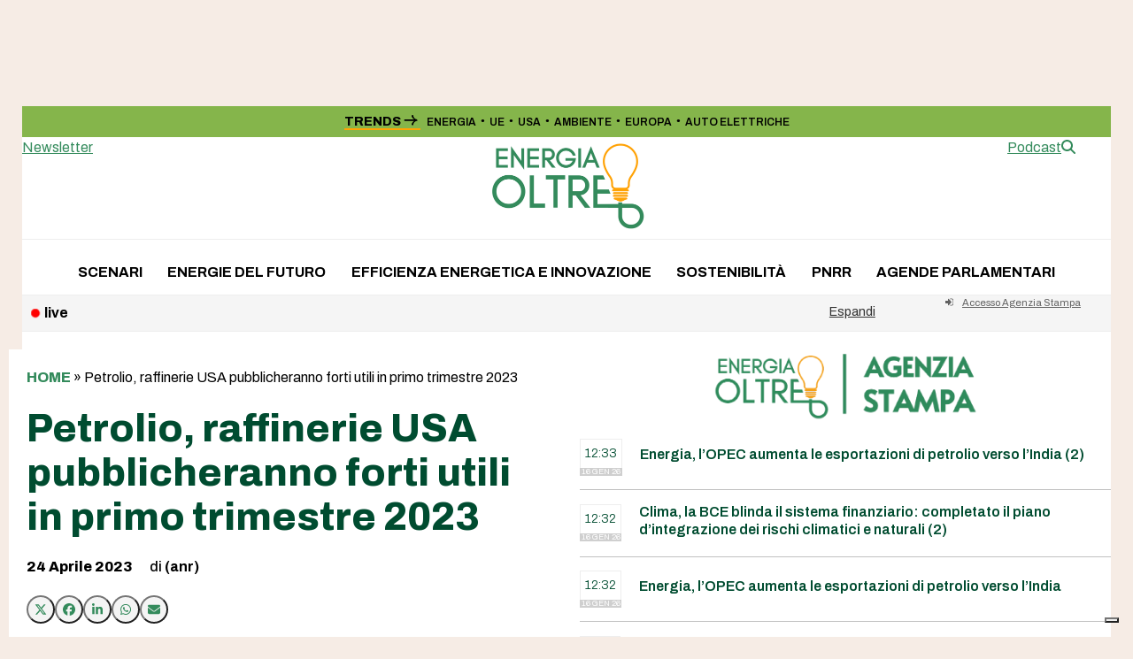

--- FILE ---
content_type: text/html; charset=UTF-8
request_url: https://energiaoltre.it/petrolio-raffinerie-usa-pubblicheranno-forti-utili-in-primo-trimestre-2023/page/3/
body_size: 18816
content:
<!DOCTYPE html>
<html lang="it-IT" class="wpex-classic-style">
<head>
<meta charset="UTF-8">
<link rel="profile" href="http://gmpg.org/xfn/11">
			<script type="text/javascript" class="_iub_cs_skip">
				var _iub = _iub || {};
				_iub.csConfiguration = _iub.csConfiguration || {};
				_iub.csConfiguration.siteId = "1972689";
				_iub.csConfiguration.cookiePolicyId = "50171518";
							</script>
			<script class="_iub_cs_skip" src="https://cs.iubenda.com/autoblocking/1972689.js" fetchpriority="low"></script>
			<script async src="https://www.googletagmanager.com/gtag/js?id=G-VRLT2P1FLP"></script><script>window.dataLayer = window.dataLayer || [];function gtag(){dataLayer.push(arguments);}gtag('js', new Date());gtag('config', 'G-VRLT2P1FLP', { 'anonymize_ip': true });</script><meta name='robots' content='index, follow, max-image-preview:large, max-snippet:-1, max-video-preview:-1' />
<meta name="viewport" content="width=device-width, initial-scale=1">

	<!-- This site is optimized with the Yoast SEO plugin v26.7 - https://yoast.com/wordpress/plugins/seo/ -->
	<title>Petrolio, raffinerie USA pubblicheranno forti utili in primo trimestre 2023 - Pagina 3 - Energia Oltre</title>
	<meta name="description" content="Nei prossimi giorni i produttori di carburante statunitensi dovrebbero registrare guadagni del primo trimestre 2023 più elevati, grazie alle forti esportazioni" />
	<link rel="canonical" href="https://energiaoltre.it/petrolio-raffinerie-usa-pubblicheranno-forti-utili-in-primo-trimestre-2023/" />
	<meta property="og:locale" content="it_IT" />
	<meta property="og:type" content="article" />
	<meta property="og:title" content="Petrolio, raffinerie USA pubblicheranno forti utili in primo trimestre 2023 - Pagina 3 - Energia Oltre" />
	<meta property="og:description" content="Abbonati per leggere il contenuto di questo articolo. Altrimenti effettua il login: Abilita JavaScript nel browser per completare questo modulo.Abilita JavaScript nel browser per completare questo modulo.Nome utente o email *Password *Recupera PasswordInvia" />
	<meta property="og:url" content="https://energiaoltre.it/petrolio-raffinerie-usa-pubblicheranno-forti-utili-in-primo-trimestre-2023/" />
	<meta property="og:site_name" content="Energia Oltre" />
	<meta property="article:published_time" content="2023-04-24T10:24:34+00:00" />
	<meta property="og:image" content="https://energiaoltre.it/wp-content/uploads/2023/11/placeholder-scaled.jpg" />
	<meta property="og:image:width" content="2560" />
	<meta property="og:image:height" content="1575" />
	<meta property="og:image:type" content="image/jpeg" />
	<meta name="author" content="(anr)" />
	<meta name="twitter:card" content="summary_large_image" />
	<meta name="twitter:label1" content="Scritto da" />
	<meta name="twitter:data1" content="(anr)" />
	<meta name="twitter:label2" content="Tempo di lettura stimato" />
	<meta name="twitter:data2" content="2 minuti" />
	<script type="application/ld+json" class="yoast-schema-graph">{"@context":"https://schema.org","@graph":[{"@type":"Article","@id":"https://energiaoltre.it/petrolio-raffinerie-usa-pubblicheranno-forti-utili-in-primo-trimestre-2023/#article","isPartOf":{"@id":"https://energiaoltre.it/petrolio-raffinerie-usa-pubblicheranno-forti-utili-in-primo-trimestre-2023/"},"author":{"name":"(anr)","@id":"https://energiaoltre.it/#/schema/person/e3ffc50e72f106903d7d35c0175237fa"},"headline":"Petrolio, raffinerie USA pubblicheranno forti utili in primo trimestre 2023","datePublished":"2023-04-24T10:24:34+00:00","mainEntityOfPage":{"@id":"https://energiaoltre.it/petrolio-raffinerie-usa-pubblicheranno-forti-utili-in-primo-trimestre-2023/"},"wordCount":234,"publisher":{"@id":"https://energiaoltre.it/#organization"},"keywords":["energia","petrolio","raffinerie","Usa"],"articleSection":["Agenzia Stampa"],"inLanguage":"it-IT"},{"@type":"WebPage","@id":"https://energiaoltre.it/petrolio-raffinerie-usa-pubblicheranno-forti-utili-in-primo-trimestre-2023/","url":"https://energiaoltre.it/petrolio-raffinerie-usa-pubblicheranno-forti-utili-in-primo-trimestre-2023/","name":"Petrolio, raffinerie USA pubblicheranno forti utili in primo trimestre 2023 - Pagina 3 - Energia Oltre","isPartOf":{"@id":"https://energiaoltre.it/#website"},"datePublished":"2023-04-24T10:24:34+00:00","inLanguage":"it-IT","potentialAction":[{"@type":"ReadAction","target":["https://energiaoltre.it/petrolio-raffinerie-usa-pubblicheranno-forti-utili-in-primo-trimestre-2023/"]}]},{"@type":"WebSite","@id":"https://energiaoltre.it/#website","url":"https://energiaoltre.it/","name":"Energia Oltre","description":"Fatti, numeri e scenari sull’energia","publisher":{"@id":"https://energiaoltre.it/#organization"},"potentialAction":[{"@type":"SearchAction","target":{"@type":"EntryPoint","urlTemplate":"https://energiaoltre.it/?s={search_term_string}"},"query-input":{"@type":"PropertyValueSpecification","valueRequired":true,"valueName":"search_term_string"}}],"inLanguage":"it-IT"},{"@type":"Organization","@id":"https://energiaoltre.it/#organization","name":"Energia Oltre","url":"https://energiaoltre.it/","logo":{"@type":"ImageObject","inLanguage":"it-IT","@id":"https://energiaoltre.it/#/schema/logo/image/","url":"https://energiaoltre.it/wp-content/uploads/2023/06/LOGO.png","contentUrl":"https://energiaoltre.it/wp-content/uploads/2023/06/LOGO.png","width":1440,"height":837,"caption":"Energia Oltre"},"image":{"@id":"https://energiaoltre.it/#/schema/logo/image/"}},{"@type":"Person","@id":"https://energiaoltre.it/#/schema/person/e3ffc50e72f106903d7d35c0175237fa","name":"(anr)","image":{"@type":"ImageObject","inLanguage":"it-IT","@id":"https://energiaoltre.it/#/schema/person/image/","url":"https://secure.gravatar.com/avatar/c7d405232b04226fe12654e91813eefa4ed4cc9c866341513ba05231364b41bd?s=96&d=mm&r=g","contentUrl":"https://secure.gravatar.com/avatar/c7d405232b04226fe12654e91813eefa4ed4cc9c866341513ba05231364b41bd?s=96&d=mm&r=g","caption":"(anr)"},"url":"https://energiaoltre.it/author/antonino-neri/"}]}</script>
	<!-- / Yoast SEO plugin. -->


<link rel='dns-prefetch' href='//cdn.iubenda.com' />
<link rel='dns-prefetch' href='//fonts.googleapis.com' />
<link rel="alternate" type="application/rss+xml" title="Energia Oltre &raquo; Feed" href="https://energiaoltre.it/feed/" />
<link rel="alternate" type="application/rss+xml" title="Energia Oltre &raquo; Feed dei commenti" href="https://energiaoltre.it/comments/feed/" />
<link rel="alternate" title="oEmbed (JSON)" type="application/json+oembed" href="https://energiaoltre.it/wp-json/oembed/1.0/embed?url=https%3A%2F%2Fenergiaoltre.it%2Fpetrolio-raffinerie-usa-pubblicheranno-forti-utili-in-primo-trimestre-2023%2F" />
<link rel="alternate" title="oEmbed (XML)" type="text/xml+oembed" href="https://energiaoltre.it/wp-json/oembed/1.0/embed?url=https%3A%2F%2Fenergiaoltre.it%2Fpetrolio-raffinerie-usa-pubblicheranno-forti-utili-in-primo-trimestre-2023%2F&#038;format=xml" />
		<!-- This site uses the Google Analytics by MonsterInsights plugin v9.11.1 - Using Analytics tracking - https://www.monsterinsights.com/ -->
		<!-- Nota: MonsterInsights non è attualmente configurato su questo sito. Il proprietario del sito deve autenticarsi con Google Analytics nel pannello delle impostazioni di MonsterInsights. -->
					<!-- No tracking code set -->
				<!-- / Google Analytics by MonsterInsights -->
		<style id='wp-img-auto-sizes-contain-inline-css'>
img:is([sizes=auto i],[sizes^="auto," i]){contain-intrinsic-size:3000px 1500px}
/*# sourceURL=wp-img-auto-sizes-contain-inline-css */
</style>
<link rel='stylesheet' id='wpex-wpbakery-slim-css' href='https://energiaoltre.it/wp-content/themes/Total/assets/css/frontend/wpbakery-slim.min.css?ver=6.5' media='all' />
<link rel='stylesheet' id='wpex-fm-157018-css' href='https://fonts.googleapis.com/css2?family=Fraunces:ital,wght@0,900;1,900&#038;display=swap&#038;subset=latin,latin-ext' media='all' />
<link rel='stylesheet' id='wpex-fm-157017-css' href='https://fonts.googleapis.com/css2?family=Archivo:wght@100;300;400;500;600;700;800;900&#038;display=swap&#038;subset=latin,latin-ext' media='all' />
<link rel='stylesheet' id='wp-components-css' href='https://energiaoltre.it/wp-includes/css/dist/components/style.min.css?ver=6.9' media='all' />
<link rel='stylesheet' id='wp-preferences-css' href='https://energiaoltre.it/wp-includes/css/dist/preferences/style.min.css?ver=6.9' media='all' />
<link rel='stylesheet' id='wp-block-editor-css' href='https://energiaoltre.it/wp-includes/css/dist/block-editor/style.min.css?ver=6.9' media='all' />
<link rel='stylesheet' id='popup-maker-block-library-style-css' href='https://energiaoltre.it/wp-content/plugins/popup-maker/dist/packages/block-library-style.css?ver=dbea705cfafe089d65f1' media='all' />
<link rel='stylesheet' id='newsticker-css' href='https://energiaoltre.it/wp-content/themes/total-child-theme/newsticker/tiny-slider.css?ver=6.9' media='all' />
<link rel='stylesheet' id='iwy-slider-css' href='https://energiaoltre.it/wp-content/themes/total-child-theme/newsticker/iwy-slider.css?ver=6.9' media='all' />
<link rel='stylesheet' id='parent-style-css' href='https://energiaoltre.it/wp-content/themes/Total/style.css?ver=2.1' media='all' />
<link rel='stylesheet' id='wpex-style-css' href='https://energiaoltre.it/wp-content/themes/total-child-theme/style.css?ver=6.5' media='all' />
<link rel='stylesheet' id='wpex-mobile-menu-breakpoint-max-css' href='https://energiaoltre.it/wp-content/themes/Total/assets/css/frontend/breakpoints/max.min.css?ver=6.5' media='only screen and (max-width:959px)' />
<link rel='stylesheet' id='wpex-mobile-menu-breakpoint-min-css' href='https://energiaoltre.it/wp-content/themes/Total/assets/css/frontend/breakpoints/min.min.css?ver=6.5' media='only screen and (min-width:960px)' />
<link rel='stylesheet' id='vcex-shortcodes-css' href='https://energiaoltre.it/wp-content/themes/Total/assets/css/frontend/vcex-shortcodes.min.css?ver=6.5' media='all' />

<script  type="text/javascript" class=" _iub_cs_skip" id="iubenda-head-inline-scripts-0">
var _iub = _iub || [];
_iub.csConfiguration = {"askConsentAtCookiePolicyUpdate":true,"countryDetection":true,"enableFadp":true,"enableLgpd":true,"enableTcf":true,"enableUspr":true,"floatingPreferencesButtonDisplay":"bottom-right","googleAdditionalConsentMode":true,"lgpdAppliesGlobally":false,"perPurposeConsent":true,"siteId":1972689,"tcfPurposes":{"2":"consent_only","7":"consent_only","8":"consent_only","9":"consent_only","10":"consent_only","11":"consent_only"},"whitelabel":false,"cookiePolicyId":50171518,"lang":"it", "banner":{ "acceptButtonDisplay":true,"closeButtonDisplay":false,"customizeButtonDisplay":true,"explicitWithdrawal":true,"listPurposes":true,"position":"float-top-center","rejectButtonDisplay":true }};

//# sourceURL=iubenda-head-inline-scripts-0
</script>
<script  type="text/javascript" class=" _iub_cs_skip" src="//cdn.iubenda.com/cs/tcf/stub-v2.js?ver=3.12.5" id="iubenda-head-scripts-1-js"></script>
<script  type="text/javascript" class=" _iub_cs_skip" src="//cdn.iubenda.com/cs/tcf/safe-tcf-v2.js?ver=3.12.5" id="iubenda-head-scripts-2-js"></script>
<script  type="text/javascript" class=" _iub_cs_skip" src="//cdn.iubenda.com/cs/gpp/stub.js?ver=3.12.5" id="iubenda-head-scripts-3-js"></script>
<script  type="text/javascript" charset="UTF-8" async="" class=" _iub_cs_skip" src="//cdn.iubenda.com/cs/iubenda_cs.js?ver=3.12.5" id="iubenda-head-scripts-4-js"></script>
<script src="https://energiaoltre.it/wp-includes/js/jquery/jquery.min.js?ver=3.7.1" id="jquery-core-js"></script>
<script src="https://energiaoltre.it/wp-includes/js/jquery/jquery-migrate.min.js?ver=3.4.1" id="jquery-migrate-js"></script>
<script id="wpex-core-js-extra">
var wpex_theme_params = {"selectArrowIcon":"\u003Cspan class=\"wpex-select-arrow__icon wpex-icon--sm wpex-flex wpex-icon\" aria-hidden=\"true\"\u003E\u003Csvg viewBox=\"0 0 24 24\" xmlns=\"http://www.w3.org/2000/svg\"\u003E\u003Crect fill=\"none\" height=\"24\" width=\"24\"/\u003E\u003Cg transform=\"matrix(0, -1, 1, 0, -0.115, 23.885)\"\u003E\u003Cpolygon points=\"17.77,3.77 16,2 6,12 16,22 17.77,20.23 9.54,12\"/\u003E\u003C/g\u003E\u003C/svg\u003E\u003C/span\u003E","customSelects":".widget_categories form,.widget_archive select,.vcex-form-shortcode select","scrollToHash":"1","localScrollFindLinks":"1","localScrollHighlight":"1","localScrollUpdateHash":"1","scrollToHashTimeout":"500","localScrollTargets":"li.local-scroll a, a.local-scroll, .local-scroll-link, .local-scroll-link \u003E a,.sidr-class-local-scroll-link,li.sidr-class-local-scroll \u003E span \u003E a,li.sidr-class-local-scroll \u003E a","scrollToBehavior":"smooth"};
//# sourceURL=wpex-core-js-extra
</script>
<script src="https://energiaoltre.it/wp-content/themes/Total/assets/js/frontend/core.min.js?ver=6.5" id="wpex-core-js" defer data-wp-strategy="defer"></script>
<script id="wpex-inline-js-after">
!function(){const e=document.querySelector("html"),t=()=>{const t=window.innerWidth-document.documentElement.clientWidth;t&&e.style.setProperty("--wpex-scrollbar-width",`${t}px`)};t(),window.addEventListener("resize",(()=>{t()}))}();
//# sourceURL=wpex-inline-js-after
</script>
<script src="https://energiaoltre.it/wp-content/themes/Total/assets/js/frontend/search/header-replace.min.js?ver=6.5" id="wpex-search-header_replace-js" defer data-wp-strategy="defer"></script>
<script id="wpex-sticky-main-nav-js-extra">
var wpex_sticky_main_nav_params = {"breakpoint":"959"};
//# sourceURL=wpex-sticky-main-nav-js-extra
</script>
<script src="https://energiaoltre.it/wp-content/themes/Total/assets/js/frontend/sticky/main-nav.min.js?ver=6.5" id="wpex-sticky-main-nav-js" defer data-wp-strategy="defer"></script>
<script id="wpex-sticky-header-js-extra">
var wpex_sticky_header_params = {"breakpoint":"960","mobileSupport":"1"};
//# sourceURL=wpex-sticky-header-js-extra
</script>
<script src="https://energiaoltre.it/wp-content/themes/Total/assets/js/frontend/sticky/header.min.js?ver=6.5" id="wpex-sticky-header-js" defer data-wp-strategy="defer"></script>
<script id="wpex-mobile-menu-sidr-js-extra">
var wpex_mobile_menu_sidr_params = {"breakpoint":"959","i18n":{"openSubmenu":"Aprire il sottomenu di %s","closeSubmenu":"Chiudere il sottomenu di %s"},"openSubmenuIcon":"\u003Cspan class=\"wpex-open-submenu__icon wpex-transition-transform wpex-duration-300 wpex-icon\" aria-hidden=\"true\"\u003E\u003Csvg xmlns=\"http://www.w3.org/2000/svg\" viewBox=\"0 0 448 512\"\u003E\u003Cpath d=\"M201.4 342.6c12.5 12.5 32.8 12.5 45.3 0l160-160c12.5-12.5 12.5-32.8 0-45.3s-32.8-12.5-45.3 0L224 274.7 86.6 137.4c-12.5-12.5-32.8-12.5-45.3 0s-12.5 32.8 0 45.3l160 160z\"/\u003E\u003C/svg\u003E\u003C/span\u003E","source":"#mobile-menu-alternative, #mobile-menu-search","side":"right","dark_surface":"1","displace":"","aria_label":"Mobile menu","aria_label_close":"Close mobile menu","class":["wpex-mobile-menu"],"speed":"300"};
//# sourceURL=wpex-mobile-menu-sidr-js-extra
</script>
<script src="https://energiaoltre.it/wp-content/themes/Total/assets/js/frontend/mobile-menu/sidr.min.js?ver=6.5" id="wpex-mobile-menu-sidr-js" defer data-wp-strategy="defer"></script>
<script></script><link rel="https://api.w.org/" href="https://energiaoltre.it/wp-json/" /><link rel="alternate" title="JSON" type="application/json" href="https://energiaoltre.it/wp-json/wp/v2/posts/126827" /><link rel="EditURI" type="application/rsd+xml" title="RSD" href="https://energiaoltre.it/xmlrpc.php?rsd" />
<meta name="generator" content="WordPress 6.9" />
<link rel='shortlink' href='https://energiaoltre.it/?p=126827' />
<meta name="pbstck_context:section" content="genr"/><link rel="icon" href="https://energiaoltre.it/wp-content/uploads/2023/06/eo_favicon-1.jpg" sizes="32x32"><link rel="shortcut icon" href="https://energiaoltre.it/wp-content/uploads/2023/06/eo_favicon-1.jpg"><link rel="apple-touch-icon" href="https://energiaoltre.it/wp-content/uploads/2023/06/eo_favicon-1.jpg" sizes="57x57" ><link rel="apple-touch-icon" href="https://energiaoltre.it/wp-content/uploads/2023/06/eo_favicon-1.jpg" sizes="76x76" ><link rel="apple-touch-icon" href="https://energiaoltre.it/wp-content/uploads/2023/06/eo_favicon-1.jpg" sizes="120x120"><link rel="apple-touch-icon" href="https://energiaoltre.it/wp-content/uploads/2023/06/eo_favicon-1.jpg" sizes="114x114"><link rel="preload" as="script" href="https://ads.talkscreativity.com/assets/publisher/energiaoltreit/init.js">
<link rel="preload" as="script" href="https://securepubads.g.doubleclick.net/tag/js/gpt.js">
<script async src="https://securepubads.g.doubleclick.net/tag/js/gpt.js"></script>
<script type="text/javascript">
    window.googletag = window.googletag || { cmd: [] };
    window.googletag.cmd = window.googletag.cmd || [];
</script>
<script data-cfasync="false" async src="https://ads.talkscreativity.com/assets/publisher/energiaoltreit/init.js"></script><noscript><style>body:not(.content-full-screen) .wpex-vc-row-stretched[data-vc-full-width-init="false"]{visibility:visible;}</style></noscript>		<style id="wp-custom-css">
			.pc_form_field input,.pc_form_field textarea,.pc_form_field .pc_check_label,.pc_login_row input,.pcma_psw_username,.pc_field_icon i,.lcslt-pc-skin .lcslt:not(.lcslt-multiple) span:not(.lcslt-multi-callout),.lcslt-pc-skin .lcslt-multiple .lcslt-placeholder,.lcslt-pc-skin#lc-select-dd li span{font-size:14px !important;line-height:normal !important;}.primissimo-immagine-principale img{object-fit:contain;width:100%;}.meta-author-avatar img{width:85px;height:85px;border-radius:50%;object-fit:cover;display:block;}.boxed-card .wpex-card-media{width:100%}.site-boxed #outer-wrap{/* padding-top:88px;*/}a[href*="https://energiaoltre.it/tag/newsletter"],a[href*="https://energiaoltre.it/tag/newsletterweekend"]{display:none;}@media only screen and (max-width:768px){#wpex_recent_posts_icons-2{display:none}}.ads-350 iframe{width:250px;zoom:1;-moz-transform:scale(0.8);-moz-transform-origin:0 0;-o-transform:scale(0.8);-o-transform-origin:0 0;-webkit-transform:scale(0.8);-webkit-transform-origin:0 0;}.ads iframe{transform:scale(0.6);transform-origin:top left;width:calc(100% / 0.6);/* inverso della scala per compensare */height:calc(100% / 0.6);border:none;}div.wpforms-container-full{margin:12px auto !important;font-size:0.9em !important}.wpforms-container .wpforms-field{padding:7px 0 !important;}div.wpforms-container-full .wpforms-form .wpforms-submit-container{margin-top:0 !important;}div.wpforms-container-full input,div.wpforms-container-full label{font-size:0.9em !important}div.wpforms-container-full input,div.wpforms-container-full select{height:35px !important;}.wpforms-container .wpforms-submit-container{padding:0 !important;}.category-agenziastampa .page-header-title{display:none}.category-agenziastampa .wpex-card-excerpt{display:none}.category-agenziastampa .blog-entry{border-bottom:1px solid #eee}@media (max-width:959px){.site-boxed #outer-wrap{padding-top:0px;}.home #main,.single #main{padding-top:0px !important;}.btn-agenzia{display:none}}@media (min-width:960px){.btn-agenzia-mobile{display:none}}.btn-agenzia-mobile{margin-top:4px;font-size:0.7em !important;}.search-toggle-li{display:none !important}.ads_home .templatera_shortcode{margin-bottom:15px}.author-bio{margin-top:20px;}.wpex-card-avatar{width:45px !important;}.primissimo-avatar-img{width:45px;border-radius:45px;object-fit:cover;height:45px;}.templatera_shortcode .wpb_raw_html,.wpex-templatera-widget-content,.templatera_shortcode .vcex-image{padding:20px !important;background:#efefef;text-align:center !important;}div#wpex_templatera-2 .wpex-templatera-widget-content{padding:0!important;background:#fff;text-align:left !important;}.custom-html-widget{padding:0 !important;}		</style>
		<noscript><style> .wpb_animate_when_almost_visible { opacity: 1; }</style></noscript><style data-type="wpex-css" id="wpex-css">/*COLOR PALETTE*/:root{--wpex-palette-157056-color:rgba(133,181,75,0.62);}.has-palette-157056-background-color,.wp-block-button__link.has-palette-157056-background-color{background-color:var(--wpex-palette-157056-color);}.has-palette-157056-border-color,.wp-block-button__link.has-palette-157056-border-color{border-color:var(--wpex-palette-157056-color);}.has-palette-157056-color,.wp-block-button__link.has-palette-157056-color{color:var(--wpex-palette-157056-color);}/*TYPOGRAPHY*/:root{--wpex-body-font-family:Archivo;--wpex-body-font-size:16px;--wpex-body-color:#000000;}:root{--wpex-btn-font-weight:700;--wpex-btn-text-transform:uppercase;}#top-bar-content{font-weight:600;font-size:11px;}.main-navigation-ul .link-inner{font-weight:700;text-transform:uppercase;}body.single-post .single-post-title{font-style:normal;font-size:55px;line-height:52px;}.sidebar-box .widget-title{font-family:Fraunces;font-weight:900;font-size:25px;margin-block-end:10px;}.theme-heading{font-family:'Roboto Slab';}h2,.wpex-h2{font-weight:800;font-size:18px;}#footer-widgets{font-size:15px;}.footer-widget .widget-title{font-weight:700;font-size:15px;}@media(max-width:1024px){body.single-post .single-post-title{font-size:35px;}}@media(max-width:959px){body.single-post .single-post-title{font-size:25px;}}@media(max-width:479px){body.single-post .single-post-title{font-size:22px;}}/*CUSTOMIZER STYLING*/:root{--wpex-accent:#348b5c;--wpex-accent-alt:#348b5c;--wpex-on-accent:#ffa204;--wpex-on-accent-alt:#ffa204;--wpex-accent-alt:#f6ece5;--wpex-surface-2:#c3f4d1;--wpex-surface-4:#f6ece5;--wpex-text-1:#004c30;--wpex-text-2:#004c30;--wpex-link-decoration-line:underline;--wpex-btn-border-radius:200px;--wpex-btn-color:#000000;--wpex-hover-btn-color:#000000;--wpex-btn-bg:#ffffff;--wpex-btn-border-style:solid;--wpex-btn-border-width:1px;--wpex-pagination-border-radius:2px;--wpex-pagination-border-color:#cfcfcf;--wpex-hover-pagination-link-color:#ffffff;--wpex-active-pagination-link-color:#ffffff;--wpex-active-pagination-link-color:#ffffff;--wpex-hover-pagination-link-bg:#cfcfcf;--wpex-active-pagination-link-bg:#cfcfcf;--wpex-active-pagination-link-bg:#cfcfcf;--wpex-boxed-layout-padding:120px 0px;--wpex-vc-column-inner-margin-bottom:40px;}.page-header-disabled:not(.has-overlay-header):not(.no-header-margin) #content-wrap{padding-block-start:20px;}.page-header.wpex-supports-mods{padding-block-start:5px;padding-block-end:5px;background-color:#ffffff;border-top-width:1px;border-bottom-width:1px;}.page-header{margin-block-end:20px;}.page-header.wpex-supports-mods .page-header-title{color:#ffffff;}.wpex-load-more-spinner,.vcex-loadmore-spinner{color:#f6ece5;}:root,.site-boxed.wpex-responsive #wrap{--wpex-container-width:1230px;}#top-bar-wrap{background-color:#85b54b;}.wpex-top-bar-sticky{background-color:#85b54b;}#top-bar{color:#000000;--wpex-text-2:#000000;--wpex-text-3:#000000;--wpex-text-4:#000000;--wpex-link-color:#000000;--wpex-hover-link-color:#ffffff;padding-block-start:7px;padding-block-end:7px;}#top-bar-social a.wpex-social-btn-no-style{color:#000000;}#top-bar-social a.wpex-social-btn-no-style:hover{color:#4c4c4c;}.header-padding{padding-block-end:10px;}#site-navigation-wrap{--wpex-main-nav-link-padding-x:1px;--wpex-main-nav-link-color:#000000;--wpex-hover-main-nav-link-color:#000000;--wpex-active-main-nav-link-color:#000000;}#sidebar{padding:0px 0px 0px 10px;}#footer{--wpex-link-decoration-line:underline;--wpex-hover-link-decoration-line:underline;--wpex-surface-1:#303030;background-color:#303030;color:#ffffff;--wpex-heading-color:#ffffff;--wpex-text-2:#ffffff;--wpex-text-3:#ffffff;--wpex-text-4:#ffffff;--wpex-link-color:#ffffff;--wpex-hover-link-color:#ffffff;}#footer-inner{padding-block-start:50px;}#footer-bottom{--wpex-link-decoration-line:underline;--wpex-hover-link-decoration-line:underline;background-color:#303030;color:#ffffff;--wpex-text-2:#ffffff;--wpex-text-3:#ffffff;--wpex-text-4:#ffffff;--wpex-link-color:#ffffff;--wpex-hover-link-color:#ffffff;}@media only screen and (min-width:960px){:root{--wpex-content-area-width:74%;--wpex-primary-sidebar-width:25%;}#site-logo .logo-img{max-width:180px;}}@media only screen and (max-width:767px){#site-logo .logo-img{max-width:120px;}}@media only screen and (min-width:768px) and (max-width:959px){#site-logo .logo-img{max-width:150px;}}</style><link rel='stylesheet' id='wpex-google-font-roboto-slab-css' href='https://fonts.googleapis.com/css2?family=Roboto+Slab:ital,wght@0,100;0,200;0,300;0,400;0,500;0,600;0,700;0,800;0,900;1,100;1,200;1,300;1,400;1,500;1,600;1,700;1,800;1,900&#038;display=swap&#038;subset=latin' media='all' />
<link rel='stylesheet' id='wpforms-user-registration-frontend-css' href='https://energiaoltre.it/wp-content/plugins/wpforms-user-registration/assets/css/frontend.min.css?ver=2.8.1' media='all' />
<link rel='stylesheet' id='wpforms-modern-full-css' href='https://energiaoltre.it/wp-content/plugins/wpforms/assets/css/frontend/modern/wpforms-full.min.css?ver=1.9.8.7' media='all' />
<style id='wpforms-modern-full-inline-css'>
:root {
				--wpforms-field-border-radius: 3px;
--wpforms-field-border-style: solid;
--wpforms-field-border-size: 1px;
--wpforms-field-background-color: #ffffff;
--wpforms-field-border-color: rgba( 0, 0, 0, 0.25 );
--wpforms-field-border-color-spare: rgba( 0, 0, 0, 0.25 );
--wpforms-field-text-color: rgba( 0, 0, 0, 0.7 );
--wpforms-field-menu-color: #ffffff;
--wpforms-label-color: rgba( 0, 0, 0, 0.85 );
--wpforms-label-sublabel-color: rgba( 0, 0, 0, 0.55 );
--wpforms-label-error-color: #d63637;
--wpforms-button-border-radius: 3px;
--wpforms-button-border-style: none;
--wpforms-button-border-size: 1px;
--wpforms-button-background-color: #066aab;
--wpforms-button-border-color: #066aab;
--wpforms-button-text-color: #ffffff;
--wpforms-page-break-color: #066aab;
--wpforms-background-image: none;
--wpforms-background-position: center center;
--wpforms-background-repeat: no-repeat;
--wpforms-background-size: cover;
--wpforms-background-width: 100px;
--wpforms-background-height: 100px;
--wpforms-background-color: rgba( 0, 0, 0, 0 );
--wpforms-background-url: none;
--wpforms-container-padding: 0px;
--wpforms-container-border-style: none;
--wpforms-container-border-width: 1px;
--wpforms-container-border-color: #000000;
--wpforms-container-border-radius: 3px;
--wpforms-field-size-input-height: 43px;
--wpforms-field-size-input-spacing: 15px;
--wpforms-field-size-font-size: 16px;
--wpforms-field-size-line-height: 19px;
--wpforms-field-size-padding-h: 14px;
--wpforms-field-size-checkbox-size: 16px;
--wpforms-field-size-sublabel-spacing: 5px;
--wpforms-field-size-icon-size: 1;
--wpforms-label-size-font-size: 16px;
--wpforms-label-size-line-height: 19px;
--wpforms-label-size-sublabel-font-size: 14px;
--wpforms-label-size-sublabel-line-height: 17px;
--wpforms-button-size-font-size: 17px;
--wpforms-button-size-height: 41px;
--wpforms-button-size-padding-h: 15px;
--wpforms-button-size-margin-top: 10px;
--wpforms-container-shadow-size-box-shadow: none;
			}
/*# sourceURL=wpforms-modern-full-inline-css */
</style>
<link rel='stylesheet' id='wpforms-pro-modern-full-css' href='https://energiaoltre.it/wp-content/plugins/wpforms/assets/pro/css/frontend/modern/wpforms-full.min.css?ver=1.9.8.7' media='all' />
</head>

<body class="paged wp-singular post-template-default single single-post postid-126827 single-format-standard wp-custom-logo wp-embed-responsive paged-3 single-paged-3 wp-theme-Total wp-child-theme-total-child-theme wpex-theme wpex-responsive boxed-main-layout no-composer wpex-live-site site-boxed content-full-width has-topbar post-in-category-agenziastampa sidebar-widget-icons hasnt-overlay-header page-header-disabled has-mobile-menu wpex-mobile-toggle-menu-icon_buttons wpex-no-js wpb-js-composer js-comp-ver-8.7.2 vc_responsive">

	
<a href="#content" class="skip-to-content">Skip to content</a>

	
	<span data-ls_id="#site_top" tabindex="-1"></span>
	<div id="outer-wrap" class="wpex-overflow-clip">
		
		
		
		<div id="wrap" class="wpex-clr">

			
			<div id="top-bar-wrap" class="wpex-text-sm wpex-print-hidden">
			<div id="top-bar" class="container wpex-relative wpex-py-15 wpex-md-flex wpex-justify-between wpex-items-center wpex-text-left wpex-md-text-initial">
	<div id="top-bar-content" class="has-content top-bar-left wpex-clr"><a href="https://www.startmag.it" title="torna alla home"><img src="https://www.startmag.it/wp-content/uploads/logo-startmagazine.svg" width="120" class="topbar-logo" alt="Logo StartMag" /></a></div>


	<div id="top-bar-social-alt" class="top-bar-right wpex-mt-10 wpex-md-mt-0"><div class="top-bar-trends"><span class="top-bar-trends_title">Trends <svg width="16" height="12" viewBox="0 0 16 12" fill="none" xmlns="http://www.w3.org/2000/svg">
<path d="M0.654529 6.65477L12.214 6.65477C11.636 6.8124 11.0843 7.15393 10.5326 7.70563C9.62181 8.65014 9.04911 9.86943 8.90376 11.1735L10.8478 11.5938C10.9004 10.0701 11.3733 8.86157 12.2402 7.99462C13.0284 7.20647 14.0792 6.73359 15.3928 6.6285L15.3665 5.02594C14.2021 4.95978 13.101 4.47454 12.2665 3.65983C11.3733 2.7666 10.9004 1.55811 10.8478 0.0343704L8.85122 0.454713C9.01404 1.79061 9.62534 3.03173 10.5851 3.97509C11.1106 4.50051 11.636 4.81577 12.2402 5.05222L0.628257 4.99967L0.654529 6.65477Z" fill="black"/>
</svg>
</span><div class="trends-elements"><a class="link-trend" title="Vai a ENERGIA" href="https://energiaoltre.it/tag/energia/">ENERGIA</a><span class="point-trends">&#9679;</span><a class="link-trend" title="Vai a UE" href="https://energiaoltre.it/tag/ue/">UE</a><span class="point-trends">&#9679;</span><a class="link-trend" title="Vai a USA" href="https://energiaoltre.it/tag/usa/">USA</a><span class="point-trends">&#9679;</span><a class="link-trend" title="Vai a AMBIENTE" href="https://energiaoltre.it/tag/ambiente/">AMBIENTE</a><span class="point-trends">&#9679;</span><a class="link-trend" title="Vai a EUROPA" href="https://energiaoltre.it/tag/europa/">EUROPA</a><span class="point-trends">&#9679;</span><a class="link-trend" title="Vai a AUTO ELETTRICHE" href="https://energiaoltre.it/tag/auto-elettriche/">AUTO ELETTRICHE</a></div></div></div>

<div class="templatera_shortcode"></div>
</div>
		</div>
	


    <header id="site-header" class="header-three wpex-z-sticky wpex-dropdowns-shadow-three fixed-scroll fixed-scroll--mobile-only has-sticky-dropshadow dyn-styles wpex-print-hidden wpex-relative wpex-clr">

        
        <div id="site-header-inner" class="header-three-inner header-padding container wpex-relative wpex-h-100 wpex-py-30 wpex-clr">
            <div class="iwy-header-right"><div class="templatera_shortcode"><div class="vc_row wpb_row vc_row-fluid wpex-relative"><div class="wpb_column vc_column_container vc_col-sm-12"><div class="vc_column-inner"><div class="wpb_wrapper"><div class="vcex-flex-container vcex-module wpex-flex wpex-gap-20 wpex-items-center wpex-justify-end"><a href="https://energiaoltre.it/category/podcast/" class="vcex-button theme-button inline" target="_blank" rel="noopener noreferrer"><span class="vcex-button-inner theme-button-inner wpex-flex wpex-flex-wrap wpex-items-center wpex-justify-center">Podcast</span></a> <a href="#" class="vcex-button theme-button inline search-header-replace-toggle"><span class="vcex-button-inner theme-button-inner wpex-flex wpex-flex-wrap wpex-items-center wpex-justify-center"><span class="wpex-icon" aria-hidden="true"><svg xmlns="http://www.w3.org/2000/svg" viewBox="0 0 512 512"><path d="M416 208c0 45.9-14.9 88.3-40 122.7L502.6 457.4c12.5 12.5 12.5 32.8 0 45.3s-32.8 12.5-45.3 0L330.7 376c-34.4 25.2-76.8 40-122.7 40C93.1 416 0 322.9 0 208S93.1 0 208 0S416 93.1 416 208zM208 352a144 144 0 1 0 0-288 144 144 0 1 0 0 288z"/></svg></span></span></a> </div></div></div></div></div></div></div><div class="iwy-header-left"><div class="templatera_shortcode"><div class="vc_row wpb_row vc_row-fluid wpex-relative no-bottom-margins"><div class="wpb_column vc_column_container vc_col-sm-12"><div class="vc_column-inner"><div class="wpb_wrapper"><a href="https://www.energiaoltre.it#newsletter-box" class="vcex-button theme-button medium align-left inline"><span class="vcex-button-inner theme-button-inner wpex-flex wpex-flex-wrap wpex-items-center wpex-justify-center">Newsletter</span></a> </div></div></div></div></div></div>
<div id="site-logo" class="site-branding header-three-logo logo-padding wpex-flex wpex-items-center wpex-text-center wpex-justify-center">
	<div id="site-logo-inner" ><a id="site-logo-link" href="https://energiaoltre.it/" rel="home" class="main-logo"><img src="https://energiaoltre.it/wp-content/uploads/2023/06/LOGO.png" alt="Energia Oltre" class="logo-img wpex-h-auto wpex-max-w-100 wpex-align-middle" width="1440" height="80" data-no-retina data-skip-lazy fetchpriority="high"></a></div>

</div>

<div id="mobile-menu" class="wpex-mobile-menu-toggle show-at-mm-breakpoint wpex-flex wpex-items-center wpex-absolute wpex-top-50 -wpex-translate-y-50 wpex-right-0">
	<div class="wpex-inline-flex wpex-items-center"><a href="#" class="mobile-menu-toggle" role="button" aria-expanded="false"><span class="mobile-menu-toggle__icon wpex-flex"><span class="wpex-hamburger-icon wpex-hamburger-icon--inactive wpex-hamburger-icon--animate" aria-hidden="true"><span></span></span></span><span class="screen-reader-text" data-open-text>Open mobile menu</span><span class="screen-reader-text" data-open-text>Close mobile menu</span></a></div>
</div>

        </div>

        
<div id="site-navigation-wrap" class="navbar-style-three navbar-allows-inner-bg wpex-z-sticky navbar-fixed-line-height fixed-nav wpex-dropdown-top-border hide-at-mm-breakpoint wpex-clr wpex-print-hidden">
	<nav id="site-navigation" class="navigation main-navigation main-navigation-three container wpex-relative wpex-clr" aria-label="Main menu"><ul id="menu-main" class="main-navigation-ul dropdown-menu wpex-dropdown-menu wpex-dropdown-menu--onhover"><li id="menu-item-13" class="menu-item menu-item-type-taxonomy menu-item-object-category menu-item-13"><a href="https://energiaoltre.it/category/canali/scenari/"><span class="link-inner">Scenari</span></a></li>
<li id="menu-item-16" class="menu-item menu-item-type-taxonomy menu-item-object-category menu-item-16"><a href="https://energiaoltre.it/category/canali/energie-futuro/"><span class="link-inner">Energie del futuro</span></a></li>
<li id="menu-item-14" class="menu-item menu-item-type-taxonomy menu-item-object-category menu-item-14"><a href="https://energiaoltre.it/category/canali/efficienza-energetica-innovazione/"><span class="link-inner">Efficienza energetica e innovazione</span></a></li>
<li id="menu-item-15" class="menu-item menu-item-type-taxonomy menu-item-object-category menu-item-15"><a href="https://energiaoltre.it/category/canali/sostenibilita/"><span class="link-inner">Sostenibilità</span></a></li>
<li id="menu-item-67197" class="menu-item menu-item-type-taxonomy menu-item-object-category menu-item-67197"><a href="https://energiaoltre.it/category/pnrr/"><span class="link-inner">PNRR</span></a></li>
<li id="menu-item-17" class="menu-item menu-item-type-taxonomy menu-item-object-category menu-item-17"><a href="https://energiaoltre.it/category/rubriche/"><span class="link-inner">Agende Parlamentari</span></a></li>
<li class="search-toggle-li menu-item wpex-menu-extra no-icon-margin"><a href="#" class="site-search-toggle search-header-replace-toggle" role="button" aria-expanded="false" aria-controls="searchform-header-replace" aria-label="Search"><span class="link-inner"><span class="wpex-menu-search-text wpex-hidden">Cerca</span><span class="wpex-menu-search-icon wpex-icon" aria-hidden="true"><svg xmlns="http://www.w3.org/2000/svg" viewBox="0 0 512 512"><path d="M416 208c0 45.9-14.9 88.3-40 122.7L502.6 457.4c12.5 12.5 12.5 32.8 0 45.3s-32.8 12.5-45.3 0L330.7 376c-34.4 25.2-76.8 40-122.7 40C93.1 416 0 322.9 0 208S93.1 0 208 0S416 93.1 416 208zM208 352a144 144 0 1 0 0-288 144 144 0 1 0 0 288z"/></svg></span></span></a></li></ul></nav>
</div>

<div class="newsticker-container-horizontal">
<div class="container wpex-clr wpex-relative">
<div class="wpex-inline-block wpex-w-80"><div class="newsticker-wrapper newsticker-horizontal newsticker-marquee-on">
    <div class="newsticker-title">
        <span class="pulse"></span>
        live    </div>
    <div class="newsticker" style="width:100%; overflow: hidden">
        <ul class="newsticker-list" data-marquee="on" data-items="1" data-type="horizontal">
                    </ul>
        
    </div>
                <a id="espandi-news" class="wpex-lg-inline-block wpex-hidden" href="#">Espandi <span class="ticon ticon-angle-down"></span></a>
            
            </div>
<div class="newsticker-big">
        
</div>
</div>
<div class="wpex-lg-inline-block wpex-w-18 wpex-float-right"><style>.vcex-button.vcex_696b9e746e7c3{background:#ffffff;color:#616161!important;font-size:0.8em;}.vcex-button.vcex_696b9e746e7c3:hover{background:#ffffff!important;color:#616161!important;}.vcex-button.vcex_696b9e746e7c3 .theme-button-icon-left{padding-inline-end:10px;}</style><div class="vc_custom_1631547191139 wpex-clr"><a href="https://energiaoltre.it/login-abbonati/" class="vcex-button theme-button align-right inline btn-agenzia vcex_696b9e746e7c3"><span class="vcex-button-inner theme-button-inner wpex-flex wpex-flex-wrap wpex-items-center wpex-justify-center"><span class="vcex-button-icon vcex-icon-wrap theme-button-icon-left"><span class="wpex-icon" aria-hidden="true"><svg xmlns="http://www.w3.org/2000/svg" viewBox="0 0 27 32"><path d="M21.143 16q0 0.464-0.339 0.804l-9.714 9.714q-0.339 0.339-0.804 0.339t-0.804-0.339-0.339-0.804v-5.143h-8q-0.464 0-0.804-0.339t-0.339-0.804v-6.857q0-0.464 0.339-0.804t0.804-0.339h8v-5.143q0-0.464 0.339-0.804t0.804-0.339 0.804 0.339l9.714 9.714q0.339 0.339 0.339 0.804zM27.429 9.714v12.571q0 2.125-1.509 3.634t-3.634 1.509h-5.714q-0.232 0-0.402-0.17t-0.17-0.402q0-0.071-0.018-0.357t-0.009-0.473 0.054-0.42 0.179-0.348 0.366-0.116h5.714q1.179 0 2.018-0.839t0.839-2.018v-12.571q0-1.179-0.839-2.018t-2.018-0.839h-5.571t-0.205-0.018-0.205-0.054-0.143-0.098-0.125-0.161-0.036-0.241q0-0.071-0.018-0.357t-0.009-0.473 0.054-0.42 0.179-0.348 0.366-0.116h5.714q2.125 0 3.634 1.509t1.509 3.634z"></path></svg></span></span>Accesso Agenzia Stampa</span></a></div> <style>.vcex-button.vcex_696b9e746ec17{background:#ffffff;color:#616161!important;font-size:0.8em;}.vcex-button.vcex_696b9e746ec17:hover{background:#ffffff!important;color:#616161!important;}</style><div class="vc_custom_1631547191139 wpex-clr"><a href="https://energiaoltre.it/login-abbonati/" class="vcex-button theme-button align-right inline btn-agenzia-mobile vcex_696b9e746ec17"><span class="vcex-button-inner theme-button-inner wpex-flex wpex-flex-wrap wpex-items-center wpex-justify-center"><span class="vcex-button-icon vcex-icon-wrap theme-button-icon-left"><span class="wpex-icon" aria-hidden="true"><svg xmlns="http://www.w3.org/2000/svg" viewBox="0 0 27 32"><path d="M21.143 16q0 0.464-0.339 0.804l-9.714 9.714q-0.339 0.339-0.804 0.339t-0.804-0.339-0.339-0.804v-5.143h-8q-0.464 0-0.804-0.339t-0.339-0.804v-6.857q0-0.464 0.339-0.804t0.804-0.339h8v-5.143q0-0.464 0.339-0.804t0.804-0.339 0.804 0.339l9.714 9.714q0.339 0.339 0.339 0.804zM27.429 9.714v12.571q0 2.125-1.509 3.634t-3.634 1.509h-5.714q-0.232 0-0.402-0.17t-0.17-0.402q0-0.071-0.018-0.357t-0.009-0.473 0.054-0.42 0.179-0.348 0.366-0.116h5.714q1.179 0 2.018-0.839t0.839-2.018v-12.571q0-1.179-0.839-2.018t-2.018-0.839h-5.571t-0.205-0.018-0.205-0.054-0.143-0.098-0.125-0.161-0.036-0.241q0-0.071-0.018-0.357t-0.009-0.473 0.054-0.42 0.179-0.348 0.366-0.116h5.714q2.125 0 3.634 1.509t1.509 3.634z"></path></svg></span></span> </span></a></div> </div>
</div>
</div>

<div id="searchform-header-replace" class="header-searchform-wrap wpex-absolute wpex-z-dropdown wpex-inset-0 wpex-transition-all wpex-duration-300 wpex-invisible wpex-opacity-0 wpex-text-xl">
	<div class="searchform-header-replace__inner container wpex-flex wpex-justify-between wpex-items-center wpex-relative wpex-h-100">
        
<form role="search" method="get" class="searchform searchform--header-replace wpex-h-100 wpex-w-100" action="https://energiaoltre.it/" autocomplete="off">
	<label for="searchform-input-696b9e746eed3" class="searchform-label screen-reader-text">Search</label>
	<input id="searchform-input-696b9e746eed3" type="search" class="searchform-input wpex-unstyled-input wpex-outline-0 wpex-h-100 wpex-w-100 wpex-uppercase wpex-tracking-wide" name="s" placeholder="Digitare e premere invio per effettuare la ricerca;" required>
			<button type="submit" class="searchform-submit wpex-unstyled-button wpex-hidden wpex-absolute wpex-top-50 wpex-right-0 wpex-mr-25 -wpex-translate-y-50" aria-label="Submit search"><span class="wpex-icon" aria-hidden="true"><svg xmlns="http://www.w3.org/2000/svg" viewBox="0 0 512 512"><path d="M416 208c0 45.9-14.9 88.3-40 122.7L502.6 457.4c12.5 12.5 12.5 32.8 0 45.3s-32.8 12.5-45.3 0L330.7 376c-34.4 25.2-76.8 40-122.7 40C93.1 416 0 322.9 0 208S93.1 0 208 0S416 93.1 416 208zM208 352a144 144 0 1 0 0-288 144 144 0 1 0 0 288z"/></svg></span></button>
</form>
        <button id="searchform-header-replace-close" class="wpex-unstyled-button wpex-transition-colors wpex-flex wpex-items-center wpex-justify-center wpex-user-select-none wpex-hover-text-1">
            <span class="searchform-header-replace-close__icon wpex-flex wpex-icon" aria-hidden="true"><svg xmlns="http://www.w3.org/2000/svg" viewBox="0 0 24 24"><path d="M0 0h24v24H0V0z" fill="none"/><path d="M19 6.41L17.59 5 12 10.59 6.41 5 5 6.41 10.59 12 5 17.59 6.41 19 12 13.41 17.59 19 19 17.59 13.41 12 19 6.41z"/></svg></span>            <span class="screen-reader-text">Chiudi ricerca</span>
        </button>
    </div>
</div>

    </header>


<div class="wpex-text-center"><div class="wpex-text-center"><div class="ads"><div id="div-gpt-ad-headofpage" class="mp-code headofpage"></div></div></div></div>
			
			<main id="main" class="site-main wpex-clr">

				
<div id="content-wrap"  class="container wpex-clr">

	
	<div id="primary" class="content-area wpex-clr">

		
		<div id="content" class="site-content wpex-clr">

			
			<style>.vc_custom_1701272162998{padding-top: 20px !important;padding-right: 20px !important;padding-bottom: 20px !important;padding-left: 20px !important;background-color: #ffffff !important;}.vc_custom_1701082223924{margin-bottom: 20px !important;}.vc_custom_1685018171400{margin-bottom: 20px !important;}.vc_custom_1702393484175{margin-bottom: 20px !important;}.vc_custom_1701273155222{margin-bottom: 20px !important;}</style><div class="custom-singular-template entry wpex-clr"><div class="vc_row wpb_row vc_row-fluid wpex-relative"><div class="wpb_column vc_column_container vc_col-sm-6 wpex-vc_col-has-fill"><div class="vc_column-inner vc_custom_1701272162998"><div class="wpb_wrapper"><style>@media (max-width:959px){.vcex-breadcrumbs.vcex_696b9e746f99c{font-size:12px;}}@media (max-width:767px){.vcex-breadcrumbs.vcex_696b9e746f99c{font-size:12px;}}@media (max-width:479px){.vcex-breadcrumbs.vcex_696b9e746f99c{font-size:12px;}}</style><nav class="vcex-breadcrumbs vc_custom_1701082223924 vcex_696b9e746f99c"><span><span><a href="https://energiaoltre.it/">Home</a></span> » <span class="breadcrumb_last" aria-current="page">Petrolio, raffinerie USA pubblicheranno forti utili in primo trimestre 2023</span></span></nav><style>.vcex-page-title.vcex_696b9e746fb89 .vcex-page-title__heading{font-size:44px;font-weight:800;line-height:50px;}</style><div class="vcex-page-title vcex-module vc_custom_1685018171400 vcex_696b9e746fb89"><h1 class="vcex-page-title__heading wpex-heading wpex-text-3xl"><span class="vcex-page-title__text">Petrolio, raffinerie USA pubblicheranno forti utili in primo trimestre 2023</span></h1></div><style>.vcex-flex-container_696b9e746fdc9{gap:5px;}.vcex-post-meta.vcex_696b9e74701fd{font-size:16px;}</style><div class="vcex-flex-container vcex-module wpex-flex wpex-gap-20 wpex-items-center wpex-justify-start vc_custom_1702393484175 meta-articolo-agenzia vcex-flex-container_696b9e746fdc9"><div class="meta-date"><span itemprop="datePublished" datetime="2023-04-24 12:24" class="updated">24 Aprile 2023</span></div><ul class="vcex-post-meta meta vcex-module wpex-flex wpex-flex-wrap wpex-items-center data_articolo_agenzia"><li class="meta-callback"></li></ul><ul class="vcex-post-meta meta vcex-module wpex-flex wpex-flex-wrap wpex-items-center autore-meta-desktop vcex_696b9e74701fd"><li class="meta-author"><span class="vcard author"><span class="fn"><a href="https://energiaoltre.it/author/antonino-neri/">(anr)</a></span></span></li></ul></div><style>.vcex-social-share.vcex_696b9e74705db .vcex-social-share__button{font-size:14px;color:var(--wpex-accent);background:#f4f4f4;}</style>
	<div class="vcex-social-share vcex-module wpex-mb-20 social-share-articolo-mobile vcex_696b9e74705db" data-target="_blank" data-source="https%3A%2F%2Fenergiaoltre.it%2F" data-url="https%3A%2F%2Fenergiaoltre.it%2Fpetrolio-raffinerie-usa-pubblicheranno-forti-utili-in-primo-trimestre-2023%2F" data-title="Petrolio, raffinerie USA pubblicheranno forti utili in primo trimestre 2023" data-summary="Nei%20prossimi%20giorni%20i%20produttori%20di%20carburante%20statunitensi%20dovrebbero%20registrare%20guadagni%20del%20primo%20trimestre%202023%20pi%C3%B9%20elevati%2C%20grazie%20alle%20forti%20esportazioni%20di%20carburante%20e%20ai%20margini%2C%20anche%20se%20nello%20stesso" data-email-subject="Volevo che vedeste questo link" data-email-body="Volevo che vedeste questo link https%3A%2F%2Fenergiaoltre.it%2Fpetrolio-raffinerie-usa-pubblicheranno-forti-utili-in-primo-trimestre-2023%2F"><div class="vcex-social-share__buttons wpex-flex wpex-flex-wrap wpex-gap-5"><button class="vcex-social-share__button vcex-social-share__button--twitter wpex-rounded-full wpex-twitter wpex-social-btn wpex-social-bg wpex-gap-10" aria-label="Post on X"><span class="vcex-social-share__icon wpex-icon" aria-hidden="true"><svg xmlns="http://www.w3.org/2000/svg" viewBox="0 0 512 512"><path d="M389.2 48h70.6L305.6 224.2 487 464H345L233.7 318.6 106.5 464H35.8L200.7 275.5 26.8 48H172.4L272.9 180.9 389.2 48zM364.4 421.8h39.1L151.1 88h-42L364.4 421.8z"/></svg></span></button><button class="vcex-social-share__button vcex-social-share__button--facebook wpex-rounded-full wpex-facebook wpex-social-btn wpex-social-bg wpex-gap-10" aria-label="Condividi su Facebook"><span class="vcex-social-share__icon wpex-icon" aria-hidden="true"><svg xmlns="http://www.w3.org/2000/svg" viewBox="0 0 512 512"><path d="M512 256C512 114.6 397.4 0 256 0S0 114.6 0 256C0 376 82.7 476.8 194.2 504.5V334.2H141.4V256h52.8V222.3c0-87.1 39.4-127.5 125-127.5c16.2 0 44.2 3.2 55.7 6.4V172c-6-.6-16.5-1-29.6-1c-42 0-58.2 15.9-58.2 57.2V256h83.6l-14.4 78.2H287V510.1C413.8 494.8 512 386.9 512 256h0z"/></svg></span></button><button class="vcex-social-share__button vcex-social-share__button--linkedin wpex-rounded-full wpex-linkedin wpex-social-btn wpex-social-bg wpex-gap-10" aria-label="Condividi su LinkedIn"><span class="vcex-social-share__icon wpex-icon" aria-hidden="true"><svg xmlns="http://www.w3.org/2000/svg" viewBox="0 0 448 512"><path d="M100.3 448H7.4V148.9h92.9zM53.8 108.1C24.1 108.1 0 83.5 0 53.8a53.8 53.8 0 0 1 107.6 0c0 29.7-24.1 54.3-53.8 54.3zM447.9 448h-92.7V302.4c0-34.7-.7-79.2-48.3-79.2-48.3 0-55.7 37.7-55.7 76.7V448h-92.8V148.9h89.1v40.8h1.3c12.4-23.5 42.7-48.3 87.9-48.3 94 0 111.3 61.9 111.3 142.3V448z"/></svg></span></button><button class="vcex-social-share__button vcex-social-share__button--whatsapp wpex-rounded-full wpex-whatsapp wpex-social-btn wpex-social-bg wpex-gap-10" aria-label="Share via Whatsapp"><span class="vcex-social-share__icon wpex-icon" aria-hidden="true"><svg xmlns="http://www.w3.org/2000/svg" viewBox="0 0 448 512"><path d="M380.9 97.1C339 55.1 283.2 32 223.9 32c-122.4 0-222 99.6-222 222 0 39.1 10.2 77.3 29.6 111L0 480l117.7-30.9c32.4 17.7 68.9 27 106.1 27h.1c122.3 0 224.1-99.6 224.1-222 0-59.3-25.2-115-67.1-157zm-157 341.6c-33.2 0-65.7-8.9-94-25.7l-6.7-4-69.8 18.3L72 359.2l-4.4-7c-18.5-29.4-28.2-63.3-28.2-98.2 0-101.7 82.8-184.5 184.6-184.5 49.3 0 95.6 19.2 130.4 54.1 34.8 34.9 56.2 81.2 56.1 130.5 0 101.8-84.9 184.6-186.6 184.6zm101.2-138.2c-5.5-2.8-32.8-16.2-37.9-18-5.1-1.9-8.8-2.8-12.5 2.8-3.7 5.6-14.3 18-17.6 21.8-3.2 3.7-6.5 4.2-12 1.4-32.6-16.3-54-29.1-75.5-66-5.7-9.8 5.7-9.1 16.3-30.3 1.8-3.7 .9-6.9-.5-9.7-1.4-2.8-12.5-30.1-17.1-41.2-4.5-10.8-9.1-9.3-12.5-9.5-3.2-.2-6.9-.2-10.6-.2-3.7 0-9.7 1.4-14.8 6.9-5.1 5.6-19.4 19-19.4 46.3 0 27.3 19.9 53.7 22.6 57.4 2.8 3.7 39.1 59.7 94.8 83.8 35.2 15.2 49 16.5 66.6 13.9 10.7-1.6 32.8-13.4 37.4-26.4 4.6-13 4.6-24.1 3.2-26.4-1.3-2.5-5-3.9-10.5-6.6z"/></svg></span></button><button class="vcex-social-share__button vcex-social-share__button--email wpex-rounded-full wpex-email wpex-social-btn wpex-social-bg wpex-gap-10" aria-label="Condividi via e-mail"><span class="vcex-social-share__icon wpex-icon" aria-hidden="true"><svg xmlns="http://www.w3.org/2000/svg" viewBox="0 0 512 512"><path d="M48 64C21.5 64 0 85.5 0 112c0 15.1 7.1 29.3 19.2 38.4L236.8 313.6c11.4 8.5 27 8.5 38.4 0L492.8 150.4c12.1-9.1 19.2-23.3 19.2-38.4c0-26.5-21.5-48-48-48H48zM0 176V384c0 35.3 28.7 64 64 64H448c35.3 0 64-28.7 64-64V176L294.4 339.2c-22.8 17.1-54 17.1-76.8 0L0 176z"/></svg></span></button></div></div>

<style>.vcex-post-content.vcex_696b9e74718d1 .vcex-post-content-c{font-size:17px;}</style>
<div class="vcex-post-content vcex_696b9e74718d1">
	
					<div class="vcex-post-content-c wpex-clr"><div class="wpex-bg-gray-100 wpex-border-accent wpex-border wpex-p-15 div-block"><p>Abbonati per leggere il contenuto di questo articolo.</p>
<p>Altrimenti effettua il login:</p>
<p><style id="wpforms-css-vars-157076">
				#wpforms-157076 {
				
			}
			</style><div class="wpforms-container wpforms-container-full wpforms-render-modern" id="wpforms-157076"><form id="wpforms-form-157076" class="wpforms-validate wpforms-form" data-formid="157076" method="post" enctype="multipart/form-data" action="/petrolio-raffinerie-usa-pubblicheranno-forti-utili-in-primo-trimestre-2023/page/3/" data-token="16d6be7c50d5ce255c622fdfecba3de1" data-token-time="1768660596"><noscript class="wpforms-error-noscript">Abilita JavaScript nel browser per completare questo modulo.</noscript><div id="wpforms-error-noscript" style="display: none;">Abilita JavaScript nel browser per completare questo modulo.</div><div class="wpforms-field-container"><div id="wpforms-157076-field_0-container" class="wpforms-field wpforms-field-text" data-field-id="0"><label class="wpforms-field-label" for="wpforms-157076-field_0">Nome utente o email <span class="wpforms-required-label" aria-hidden="true">*</span></label><input type="text" id="wpforms-157076-field_0" class="wpforms-field-large wpforms-field-required" name="wpforms[fields][0]" aria-errormessage="wpforms-157076-field_0-error" required></div><div id="wpforms-157076-field_1-container" class="wpforms-field wpforms-field-password" data-field-id="1"><label class="wpforms-field-label" for="wpforms-157076-field_1">Password <span class="wpforms-required-label" aria-hidden="true">*</span></label><input type="password" id="wpforms-157076-field_1" class="wpforms-field-large wpforms-field-required" name="wpforms[fields][1]" spellcheck="false" aria-errormessage="wpforms-157076-field_1-error" required></div><div id="wpforms-157076-field_3-container" class="wpforms-field wpforms-field-html" data-field-id="3"><div id="wpforms-157076-field_3" aria-errormessage="wpforms-157076-field_3-error"><a href="/wp-login.php?action=lostpassword">Recupera Password</a></div></div></div><!-- .wpforms-field-container --><div class="wpforms-submit-container" ><input type="hidden" name="wpforms[id]" value="157076"><input type="hidden" name="page_title" value="Petrolio, raffinerie USA pubblicheranno forti utili in primo trimestre 2023"><input type="hidden" name="page_url" value="https://energiaoltre.it/petrolio-raffinerie-usa-pubblicheranno-forti-utili-in-primo-trimestre-2023/page/3/"><input type="hidden" name="url_referer" value=""><input type="hidden" name="page_id" value="126827"><input type="hidden" name="wpforms[post_id]" value="126827"><button type="submit" name="wpforms[submit]" id="wpforms-submit-157076" class="wpforms-submit" aria-live="assertive" value="wpforms-submit">Invia</button></div></form></div>  <!-- .wpforms-container --></p>
</div></div>

							</div>
</div></div></div><div class="wpb_column vc_column_container vc_col-sm-6"><div class="vc_column-inner"><div class="wpb_wrapper"><style>.vcex-image.vcex_696b9e7472f31 .vcex-image-inner{max-width:50%;}</style><figure class="vcex-image vcex-module wpex-text-center vcex_696b9e7472f31"><div class="vcex-image-inner wpex-relative wpex-inline-block vc_custom_1701273155222"><img width="686" height="185" src="https://energiaoltre.it/wp-content/uploads/2021/09/logo_verde.png" class="vcex-image-img wpex-align-middle" alt="" loading="lazy" decoding="async" srcset="https://energiaoltre.it/wp-content/uploads/2021/09/logo_verde.png 686w, https://energiaoltre.it/wp-content/uploads/2021/09/logo_verde-300x81.png 300w" sizes="auto, (max-width: 686px) 100vw, 686px" /></div></figure><style>.vcex-recent-news-wrap.vcex_696b9e7473645 .vcex-recent-news-entry__divider{border-color:#c1c1c1;}.vcex-recent-news-wrap.vcex_696b9e7473645 .vcex-recent-news-entry-title-heading{font-size:16px;}</style><div class="vcex-recent-news-wrap vcex-module vcex_696b9e7473645"><div class="vcex-recent-news wpex-clr wpex-last-divider-none"><div class="vcex-recent-news-entry-wrap vcex-grid-item col-1"><article class="vcex-recent-news-entry wpex-flex post-294918 post type-post status-publish format-standard has-post-thumbnail hentry category-agenziastampa tag-india tag-opec tag-petrolio entry has-media"><div class="vcex-recent-news-date wpex-mr-20 wpex-flex-shrink-0 wpex-text-center"><span class="vcex-recent-news-date__day wpex-block wpex-p-5 wpex-px-10 wpex-surface-2 wpex-text-2 wpex-text-2xl wpex-border wpex-border-b-0 wpex-border-solid wpex-border-surface-3 wpex-font-light wpex-leading-relaxed day">12:33</span><span class="vcex-recent-news-date__month wpex-block wpex-text-xs wpex-py-5 wpex-px-10 wpex-bg-accent wpex-uppercase wpex-leading-none month">16 Gen 26</span></div><div class="vcex-news-entry-details wpex-flex-grow entry-details wpex-first-mt-0 wpex-last-mb-0 wpex-clr"><header class="vcex-recent-news-entry-title"><h2 class="vcex-recent-news-entry-title-heading wpex-text-lg entry-title wpex-mb-5"><a href="https://energiaoltre.it/energia-lopec-aumenta-le-esportazioni-di-petrolio-verso-lindia-2/">Energia, l&#8217;OPEC aumenta le esportazioni di petrolio verso l&#8217;India (2)</a></h2></header></div></article><div class="vcex-recent-news-entry__divider wpex-divider wpex-my-5 wpex-border-b"></div></div><div class="vcex-recent-news-entry-wrap vcex-grid-item col-1"><article class="vcex-recent-news-entry wpex-flex post-294913 post type-post status-publish format-standard has-post-thumbnail hentry category-agenziastampa entry has-media"><div class="vcex-recent-news-date wpex-mr-20 wpex-flex-shrink-0 wpex-text-center"><span class="vcex-recent-news-date__day wpex-block wpex-p-5 wpex-px-10 wpex-surface-2 wpex-text-2 wpex-text-2xl wpex-border wpex-border-b-0 wpex-border-solid wpex-border-surface-3 wpex-font-light wpex-leading-relaxed day">12:32</span><span class="vcex-recent-news-date__month wpex-block wpex-text-xs wpex-py-5 wpex-px-10 wpex-bg-accent wpex-uppercase wpex-leading-none month">16 Gen 26</span></div><div class="vcex-news-entry-details wpex-flex-grow entry-details wpex-first-mt-0 wpex-last-mb-0 wpex-clr"><header class="vcex-recent-news-entry-title"><h2 class="vcex-recent-news-entry-title-heading wpex-text-lg entry-title wpex-mb-5"><a href="https://energiaoltre.it/clima-la-bce-blinda-il-sistema-finanziario-completato-il-piano-dintegrazione-dei-rischi-climatici-e-naturali-2/">Clima, la BCE blinda il sistema finanziario: completato il piano d&#8217;integrazione dei rischi climatici e naturali (2)</a></h2></header></div></article><div class="vcex-recent-news-entry__divider wpex-divider wpex-my-5 wpex-border-b"></div></div><div class="vcex-recent-news-entry-wrap vcex-grid-item col-1"><article class="vcex-recent-news-entry wpex-flex post-294911 post type-post status-publish format-standard has-post-thumbnail hentry category-agenziastampa tag-india tag-opec tag-petrolio entry has-media"><div class="vcex-recent-news-date wpex-mr-20 wpex-flex-shrink-0 wpex-text-center"><span class="vcex-recent-news-date__day wpex-block wpex-p-5 wpex-px-10 wpex-surface-2 wpex-text-2 wpex-text-2xl wpex-border wpex-border-b-0 wpex-border-solid wpex-border-surface-3 wpex-font-light wpex-leading-relaxed day">12:32</span><span class="vcex-recent-news-date__month wpex-block wpex-text-xs wpex-py-5 wpex-px-10 wpex-bg-accent wpex-uppercase wpex-leading-none month">16 Gen 26</span></div><div class="vcex-news-entry-details wpex-flex-grow entry-details wpex-first-mt-0 wpex-last-mb-0 wpex-clr"><header class="vcex-recent-news-entry-title"><h2 class="vcex-recent-news-entry-title-heading wpex-text-lg entry-title wpex-mb-5"><a href="https://energiaoltre.it/energia-lopec-aumenta-le-esportazioni-di-petrolio-verso-lindia/">Energia, l&#8217;OPEC aumenta le esportazioni di petrolio verso l&#8217;India</a></h2></header></div></article><div class="vcex-recent-news-entry__divider wpex-divider wpex-my-5 wpex-border-b"></div></div><div class="vcex-recent-news-entry-wrap vcex-grid-item col-1"><article class="vcex-recent-news-entry wpex-flex post-294914 post type-post status-publish format-standard has-post-thumbnail hentry category-agenziastampa entry has-media"><div class="vcex-recent-news-date wpex-mr-20 wpex-flex-shrink-0 wpex-text-center"><span class="vcex-recent-news-date__day wpex-block wpex-p-5 wpex-px-10 wpex-surface-2 wpex-text-2 wpex-text-2xl wpex-border wpex-border-b-0 wpex-border-solid wpex-border-surface-3 wpex-font-light wpex-leading-relaxed day">12:31</span><span class="vcex-recent-news-date__month wpex-block wpex-text-xs wpex-py-5 wpex-px-10 wpex-bg-accent wpex-uppercase wpex-leading-none month">16 Gen 26</span></div><div class="vcex-news-entry-details wpex-flex-grow entry-details wpex-first-mt-0 wpex-last-mb-0 wpex-clr"><header class="vcex-recent-news-entry-title"><h2 class="vcex-recent-news-entry-title-heading wpex-text-lg entry-title wpex-mb-5"><a href="https://energiaoltre.it/clima-bce-blinda-il-sistema-finanziario-completato-il-piano-dintegrazione-dei-rischi-climatici-e-naturali/">Clima, BCE blinda il sistema finanziario: completato il piano d&#8217;integrazione dei rischi climatici e naturali</a></h2></header></div></article><div class="vcex-recent-news-entry__divider wpex-divider wpex-my-5 wpex-border-b"></div></div><div class="vcex-recent-news-entry-wrap vcex-grid-item col-1"><article class="vcex-recent-news-entry wpex-flex post-294909 post type-post status-publish format-standard has-post-thumbnail hentry category-agenziastampa tag-ambiente tag-oceani tag-trattato entry has-media"><div class="vcex-recent-news-date wpex-mr-20 wpex-flex-shrink-0 wpex-text-center"><span class="vcex-recent-news-date__day wpex-block wpex-p-5 wpex-px-10 wpex-surface-2 wpex-text-2 wpex-text-2xl wpex-border wpex-border-b-0 wpex-border-solid wpex-border-surface-3 wpex-font-light wpex-leading-relaxed day">12:25</span><span class="vcex-recent-news-date__month wpex-block wpex-text-xs wpex-py-5 wpex-px-10 wpex-bg-accent wpex-uppercase wpex-leading-none month">16 Gen 26</span></div><div class="vcex-news-entry-details wpex-flex-grow entry-details wpex-first-mt-0 wpex-last-mb-0 wpex-clr"><header class="vcex-recent-news-entry-title"><h2 class="vcex-recent-news-entry-title-heading wpex-text-lg entry-title wpex-mb-5"><a href="https://energiaoltre.it/ambiente-entra-in-vigore-il-trattato-globale-per-la-conservazione-degli-oceani/">Ambiente, entra in vigore il Trattato globale per la Conservazione degli Oceani</a></h2></header></div></article><div class="vcex-recent-news-entry__divider wpex-divider wpex-my-5 wpex-border-b"></div></div><div class="vcex-recent-news-entry-wrap vcex-grid-item col-1"><article class="vcex-recent-news-entry wpex-flex post-294905 post type-post status-publish format-standard has-post-thumbnail hentry category-agenziastampa entry has-media"><div class="vcex-recent-news-date wpex-mr-20 wpex-flex-shrink-0 wpex-text-center"><span class="vcex-recent-news-date__day wpex-block wpex-p-5 wpex-px-10 wpex-surface-2 wpex-text-2 wpex-text-2xl wpex-border wpex-border-b-0 wpex-border-solid wpex-border-surface-3 wpex-font-light wpex-leading-relaxed day">12:08</span><span class="vcex-recent-news-date__month wpex-block wpex-text-xs wpex-py-5 wpex-px-10 wpex-bg-accent wpex-uppercase wpex-leading-none month">16 Gen 26</span></div><div class="vcex-news-entry-details wpex-flex-grow entry-details wpex-first-mt-0 wpex-last-mb-0 wpex-clr"><header class="vcex-recent-news-entry-title"><h2 class="vcex-recent-news-entry-title-heading wpex-text-lg entry-title wpex-mb-5"><a href="https://energiaoltre.it/riscaldamento-pechino-al-gelo-dopo-divieto-carbone-e-stop-sussidi-gas-7/">Riscaldamento, Pechino al gelo dopo divieto carbone e stop sussidi gas (7)</a></h2></header></div></article><div class="vcex-recent-news-entry__divider wpex-divider wpex-my-5 wpex-border-b"></div></div><div class="vcex-recent-news-entry-wrap vcex-grid-item col-1"><article class="vcex-recent-news-entry wpex-flex post-294902 post type-post status-publish format-standard has-post-thumbnail hentry category-agenziastampa entry has-media"><div class="vcex-recent-news-date wpex-mr-20 wpex-flex-shrink-0 wpex-text-center"><span class="vcex-recent-news-date__day wpex-block wpex-p-5 wpex-px-10 wpex-surface-2 wpex-text-2 wpex-text-2xl wpex-border wpex-border-b-0 wpex-border-solid wpex-border-surface-3 wpex-font-light wpex-leading-relaxed day">12:06</span><span class="vcex-recent-news-date__month wpex-block wpex-text-xs wpex-py-5 wpex-px-10 wpex-bg-accent wpex-uppercase wpex-leading-none month">16 Gen 26</span></div><div class="vcex-news-entry-details wpex-flex-grow entry-details wpex-first-mt-0 wpex-last-mb-0 wpex-clr"><header class="vcex-recent-news-entry-title"><h2 class="vcex-recent-news-entry-title-heading wpex-text-lg entry-title wpex-mb-5"><a href="https://energiaoltre.it/riscaldamento-pechino-al-gelo-dopo-divieto-carbone-e-stop-sussidi-gas-6/">Riscaldamento, Pechino al gelo dopo divieto carbone e stop sussidi gas (6)</a></h2></header></div></article><div class="vcex-recent-news-entry__divider wpex-divider wpex-my-5 wpex-border-b"></div></div><div class="vcex-recent-news-entry-wrap vcex-grid-item col-1"><article class="vcex-recent-news-entry wpex-flex post-294775 post type-post status-publish format-standard has-post-thumbnail hentry category-agenziastampa entry has-media"><div class="vcex-recent-news-date wpex-mr-20 wpex-flex-shrink-0 wpex-text-center"><span class="vcex-recent-news-date__day wpex-block wpex-p-5 wpex-px-10 wpex-surface-2 wpex-text-2 wpex-text-2xl wpex-border wpex-border-b-0 wpex-border-solid wpex-border-surface-3 wpex-font-light wpex-leading-relaxed day">12:02</span><span class="vcex-recent-news-date__month wpex-block wpex-text-xs wpex-py-5 wpex-px-10 wpex-bg-accent wpex-uppercase wpex-leading-none month">16 Gen 26</span></div><div class="vcex-news-entry-details wpex-flex-grow entry-details wpex-first-mt-0 wpex-last-mb-0 wpex-clr"><header class="vcex-recent-news-entry-title"><h2 class="vcex-recent-news-entry-title-heading wpex-text-lg entry-title wpex-mb-5"><a href="https://energiaoltre.it/germania-merz-errore-uscita-da-nucleare/">Germania: Merz, errore uscita da nucleare</a></h2></header></div></article><div class="vcex-recent-news-entry__divider wpex-divider wpex-my-5 wpex-border-b"></div></div><div class="vcex-recent-news-entry-wrap vcex-grid-item col-1"><article class="vcex-recent-news-entry wpex-flex post-294900 post type-post status-publish format-standard has-post-thumbnail hentry category-agenziastampa tag-carburante tag-ucraina entry has-media"><div class="vcex-recent-news-date wpex-mr-20 wpex-flex-shrink-0 wpex-text-center"><span class="vcex-recent-news-date__day wpex-block wpex-p-5 wpex-px-10 wpex-surface-2 wpex-text-2 wpex-text-2xl wpex-border wpex-border-b-0 wpex-border-solid wpex-border-surface-3 wpex-font-light wpex-leading-relaxed day">11:59</span><span class="vcex-recent-news-date__month wpex-block wpex-text-xs wpex-py-5 wpex-px-10 wpex-bg-accent wpex-uppercase wpex-leading-none month">16 Gen 26</span></div><div class="vcex-news-entry-details wpex-flex-grow entry-details wpex-first-mt-0 wpex-last-mb-0 wpex-clr"><header class="vcex-recent-news-entry-title"><h2 class="vcex-recent-news-entry-title-heading wpex-text-lg entry-title wpex-mb-5"><a href="https://energiaoltre.it/energia-lucraina-ha-riserve-di-carburante-per-oltre-20-giorni/">Energia, l’Ucraina ha riserve di carburante per oltre 20 giorni</a></h2></header></div></article><div class="vcex-recent-news-entry__divider wpex-divider wpex-my-5 wpex-border-b"></div></div><div class="vcex-recent-news-entry-wrap vcex-grid-item col-1"><article class="vcex-recent-news-entry wpex-flex post-294899 post type-post status-publish format-standard has-post-thumbnail hentry category-agenziastampa entry has-media"><div class="vcex-recent-news-date wpex-mr-20 wpex-flex-shrink-0 wpex-text-center"><span class="vcex-recent-news-date__day wpex-block wpex-p-5 wpex-px-10 wpex-surface-2 wpex-text-2 wpex-text-2xl wpex-border wpex-border-b-0 wpex-border-solid wpex-border-surface-3 wpex-font-light wpex-leading-relaxed day">11:57</span><span class="vcex-recent-news-date__month wpex-block wpex-text-xs wpex-py-5 wpex-px-10 wpex-bg-accent wpex-uppercase wpex-leading-none month">16 Gen 26</span></div><div class="vcex-news-entry-details wpex-flex-grow entry-details wpex-first-mt-0 wpex-last-mb-0 wpex-clr"><header class="vcex-recent-news-entry-title"><h2 class="vcex-recent-news-entry-title-heading wpex-text-lg entry-title wpex-mb-5"><a href="https://energiaoltre.it/riscaldamento-pechino-al-gelo-dopo-divieto-carbone-e-stop-sussidi-gas-5/">Riscaldamento, Pechino al gelo dopo divieto carbone e stop sussidi gas (5)</a></h2></header></div></article><div class="vcex-recent-news-entry__divider wpex-divider wpex-my-5 wpex-border-b"></div></div><div class="vcex-recent-news-entry-wrap vcex-grid-item col-1"><article class="vcex-recent-news-entry wpex-flex post-294897 post type-post status-publish format-standard has-post-thumbnail hentry category-agenziastampa entry has-media"><div class="vcex-recent-news-date wpex-mr-20 wpex-flex-shrink-0 wpex-text-center"><span class="vcex-recent-news-date__day wpex-block wpex-p-5 wpex-px-10 wpex-surface-2 wpex-text-2 wpex-text-2xl wpex-border wpex-border-b-0 wpex-border-solid wpex-border-surface-3 wpex-font-light wpex-leading-relaxed day">11:55</span><span class="vcex-recent-news-date__month wpex-block wpex-text-xs wpex-py-5 wpex-px-10 wpex-bg-accent wpex-uppercase wpex-leading-none month">16 Gen 26</span></div><div class="vcex-news-entry-details wpex-flex-grow entry-details wpex-first-mt-0 wpex-last-mb-0 wpex-clr"><header class="vcex-recent-news-entry-title"><h2 class="vcex-recent-news-entry-title-heading wpex-text-lg entry-title wpex-mb-5"><a href="https://energiaoltre.it/riscaldamento-pechino-al-gelo-dopo-divieto-carbone-e-stop-sussidi-gas-4/">Riscaldamento, Pechino al gelo dopo divieto carbone e stop sussidi gas (4)</a></h2></header></div></article><div class="vcex-recent-news-entry__divider wpex-divider wpex-my-5 wpex-border-b"></div></div><div class="vcex-recent-news-entry-wrap vcex-grid-item col-1"><article class="vcex-recent-news-entry wpex-flex post-294871 post type-post status-publish format-standard has-post-thumbnail hentry category-agenziastampa entry has-media"><div class="vcex-recent-news-date wpex-mr-20 wpex-flex-shrink-0 wpex-text-center"><span class="vcex-recent-news-date__day wpex-block wpex-p-5 wpex-px-10 wpex-surface-2 wpex-text-2 wpex-text-2xl wpex-border wpex-border-b-0 wpex-border-solid wpex-border-surface-3 wpex-font-light wpex-leading-relaxed day">11:51</span><span class="vcex-recent-news-date__month wpex-block wpex-text-xs wpex-py-5 wpex-px-10 wpex-bg-accent wpex-uppercase wpex-leading-none month">16 Gen 26</span></div><div class="vcex-news-entry-details wpex-flex-grow entry-details wpex-first-mt-0 wpex-last-mb-0 wpex-clr"><header class="vcex-recent-news-entry-title"><h2 class="vcex-recent-news-entry-title-heading wpex-text-lg entry-title wpex-mb-5"><a href="https://energiaoltre.it/riscaldamento-pechino-al-gelo-dopo-divieto-carbone-e-stop-sussidi-gas-3/">Riscaldamento, Pechino al gelo dopo divieto carbone e stop sussidi gas (3)</a></h2></header></div></article><div class="vcex-recent-news-entry__divider wpex-divider wpex-my-5 wpex-border-b"></div></div></div></div></div></div></div></div>
</div>
			<div class="templatera_shortcode"><style type="text/css" data-type="vc_shortcodes-custom-css">.vc_custom_1687177801492{border-top-width: 2px !important;padding-top: 20px !important;padding-right: 20px !important;padding-bottom: 20px !important;padding-left: 20px !important;background-color: #ededed !important;border-top-color: #f05a28 !important;border-top-style: solid !important;}</style><div class="vc_row wpb_row vc_row-fluid wpex-relative" data-ls_id="#newsletter-box" tabindex="-1"><div class="wpb_column vc_column_container vc_col-sm-12 wpex-vc_col-has-fill"><div class="vc_column-inner vc_custom_1687177801492"><div class="wpb_wrapper"><style>.vcex-heading.vcex_696b9e74766fb .vcex-heading-inner{border-color:var(--wpex-accent);}.vcex-heading.vcex_696b9e74766fb{font-size:20px;}</style><h4 class="vcex-heading vcex-heading-bottom-border-w-color vcex-module wpex-heading wpex-text-2xl wpex-mb-10 wpex-border-b-2 wpex-border-solid wpex-border-main vcex_696b9e74766fb"><span class="vcex-heading-inner wpex-inline-block wpex-relative wpex-pb-5 wpex-border-b-2 wpex-border-solid wpex-border-accent">ISCRIVITI ALLA NOSTRA NEWSLETTER</span></h4><style id="wpforms-css-vars-135934">
				#wpforms-135934 {
				
			}
			</style><div class="wpforms-container wpforms-container-full wpforms-render-modern" id="wpforms-135934"><form id="wpforms-form-135934" class="wpforms-validate wpforms-form wpforms-ajax-form" data-formid="135934" method="post" enctype="multipart/form-data" action="/petrolio-raffinerie-usa-pubblicheranno-forti-utili-in-primo-trimestre-2023/page/3/" data-token="801aba1c7f8d935818752cc62c3c713a" data-token-time="1768660596"><noscript class="wpforms-error-noscript">Abilita JavaScript nel browser per completare questo modulo.</noscript><div id="wpforms-error-noscript" style="display: none;">Abilita JavaScript nel browser per completare questo modulo.</div><div class="wpforms-field-container"><div id="wpforms-135934-field_0-container" class="wpforms-field wpforms-field-name" data-field-id="0"><label class="wpforms-field-label wpforms-label-hide" for="wpforms-135934-field_0" aria-hidden="false">Nome <span class="wpforms-required-label" aria-hidden="true">*</span></label><input type="text" id="wpforms-135934-field_0" class="wpforms-field-large wpforms-field-required" name="wpforms[fields][0]" placeholder="Nome" aria-errormessage="wpforms-135934-field_0-error" required></div><div id="wpforms-135934-field_1-container" class="wpforms-field wpforms-field-email" data-field-id="1"><label class="wpforms-field-label wpforms-label-hide" for="wpforms-135934-field_1" aria-hidden="false">Email <span class="wpforms-required-label" aria-hidden="true">*</span></label><input type="email" id="wpforms-135934-field_1" class="wpforms-field-large wpforms-field-required" name="wpforms[fields][1]" placeholder="E-mail" spellcheck="false" aria-errormessage="wpforms-135934-field_1-error" required></div><div id="wpforms-135934-field_2-container" class="wpforms-field wpforms-field-gdpr-checkbox" data-field-id="2"><label class="wpforms-field-label">Accettazione GDPR <span class="wpforms-required-label" aria-hidden="true">*</span></label><ul id="wpforms-135934-field_2" class="wpforms-field-required"><li class="choice-1"><input type="checkbox" id="wpforms-135934-field_2_1" name="wpforms[fields][2][]" value="Confermo di aver preso visione della privacy policy di Innovative Publishing e accetto il trattamento dei dati come ivi descritto" aria-errormessage="wpforms-135934-field_2_1-error" required ><label class="wpforms-field-label-inline" for="wpforms-135934-field_2_1">Confermo di aver preso visione della privacy policy di Innovative Publishing e accetto il trattamento dei dati come ivi descritto</label></li></ul></div></div><!-- .wpforms-field-container --><div class="wpforms-submit-container" ><input type="hidden" name="wpforms[id]" value="135934"><input type="hidden" name="page_title" value="Petrolio, raffinerie USA pubblicheranno forti utili in primo trimestre 2023"><input type="hidden" name="page_url" value="https://energiaoltre.it/petrolio-raffinerie-usa-pubblicheranno-forti-utili-in-primo-trimestre-2023/page/3/"><input type="hidden" name="url_referer" value=""><input type="hidden" name="page_id" value="126827"><input type="hidden" name="wpforms[post_id]" value="126827"><button type="submit" name="wpforms[submit]" id="wpforms-submit-135934" class="wpforms-submit iscirizione-newsletter" data-alt-text="Ti Sto iscrivendo" data-submit-text="ISCIVITI ORA" aria-live="assertive" value="wpforms-submit">ISCIVITI ORA</button><img src="https://energiaoltre.it/wp-content/plugins/wpforms/assets/images/submit-spin.svg" class="wpforms-submit-spinner" style="display: none;" width="26" height="26" alt="Caricamento"></div></form></div>  <!-- .wpforms-container -->
	<div style="font-size:13px;text-align:center;" class="wpb_text_column wpb_content_element" >
		<div class="wpb_wrapper">
			<p style="text-align: center;">Rispettiamo la tua privacy, non ti invieremo SPAM e non passiamo la tua email a Terzi</p>

		</div>
	</div>
</div></div></div></div></div>
		</div>

		<div class="wpex-text-center"><div class="ads"></div></div>
<div id="div-gpt-ad-box_mobile_inside_bottom" class="mp-code box-mobile-inside-bottom"></div>
	</div>

	
</div>


			
		</main>

		
		


	
		<footer id="footer" class="site-footer wpex-surface-dark wpex-link-decoration-vars-none wpex-print-hidden">

			
			<div id="footer-inner" class="site-footer-inner container wpex-pt-40 wpex-clr">
<div id="footer-widgets" class="wpex-row wpex-clr gap-30">
		<div class="footer-box span_1_of_3 col col-1"><div id="black-studio-tinymce-2" class="footer-widget widget wpex-pb-40 wpex-clr widget_black_studio_tinymce"><div class='widget-title wpex-heading wpex-text-md wpex-mb-20'>EnergiaOltre</div><div class="textwidget"><p><img class="alignnone wp-image-196956" src="https://energiaoltre.it/wp-content/uploads/2024/07/logo_eo_w-300x153.png" alt="" width="180" height="92" /></p>
<p><em><strong>Fatti, numeri e scenari sull’energia</strong></em></p>
<p><strong>Direttore responsabile:</strong><br />
Michele Guerriero</p>
<p><strong>Editore:</strong><br />
Innovative Publishing srl – IP srl<br />
<a href="http://www.innovativepublishing.it/">www.innovativepublishing.it</a><br />
Via Po, 16/B<br />
00198 Roma<br />
C.F. 12653211008</p>
</div></div></div>

	
		<div class="footer-box span_1_of_3 col col-2"><div id="black-studio-tinymce-3" class="footer-widget widget wpex-pb-40 wpex-clr widget_black_studio_tinymce"><div class="textwidget"><p><strong>Redazione:<br />
</strong>Via Po, 16/B<br />
00198 Roma</p>
<p>info@energiaoltre.it</p>
<p><strong>Ufficio di corrispondenza est Europa</strong><br />
sede di Berlino<br />
Bülowstraße 66<br />
10783 Berlin</p>
<p><strong>Registrazione Tribunale di Roma</strong><br />
n . 199/2017 del 21.12.2017<br />
ROC n. 26146</p>
</div></div></div>

	
		<div class="footer-box span_1_of_3 col col-3"><div id="black-studio-tinymce-6" class="footer-widget widget wpex-pb-40 wpex-clr widget_black_studio_tinymce"><div class="textwidget"><p><strong>Energia Oltre è un progetto editoriale di<br />
<a href="https://www.innovativepublishing.it/" target="_blank" rel="noopener"><img class="alignnone size-full wp-image-90182" src="https://energiaoltre.it/wp-content/uploads/2022/07/innovative-publishing-logo-w.png" alt="Innovative Publishing logo" width="249" height="39" /></a></strong><br />
<strong>Fanno parte del nostro network editoriale:</strong></p>
<p><a href="https://www.startmag.it/" target="_blank" rel="noopener"><img class="alignnone wp-image-23873 size-full" src="https://energiaoltre.it/wp-content/uploads/2023/06/logo-startmag-w.png" alt="StartMag" width="94" height="33" /></a> <a href="https://www.policymakermag.it/" target="_blank" rel="noopener"><img class="alignnone wp-image-23872 size-full" src="https://energiaoltre.it/wp-content/uploads/2020/10/policy-maker-w_logo1.png" alt="Policy Maker" width="76" height="33" /></a></p>
</div></div></div>

	</div>
</div>

			
		</footer>

	




	<div id="footer-bottom" class="wpex-py-20 wpex-text-sm wpex-surface-dark wpex-bg-gray-900 wpex-text-center wpex-print-hidden">

		
		<div id="footer-bottom-inner" class="container"><div class="footer-bottom-flex wpex-flex wpex-flex-col wpex-gap-10">

<div id="copyright" class="wpex-last-mb-0">Energia Oltre 2026 - All Rights Reserved - <a href="https://www.energiaoltre.it/privacy-policy/" title="Privacy policy">Privacy Policy</a></div>
</div></div>

		
	</div>



	</div>

	
	
</div>


<div id="mobile-menu-alternative" class="wpex-hidden"><ul id="menu-main-1" class="dropdown-menu"><li class="menu-item menu-item-type-taxonomy menu-item-object-category menu-item-13"><a href="https://energiaoltre.it/category/canali/scenari/"><span class="link-inner">Scenari</span></a></li>
<li class="menu-item menu-item-type-taxonomy menu-item-object-category menu-item-16"><a href="https://energiaoltre.it/category/canali/energie-futuro/"><span class="link-inner">Energie del futuro</span></a></li>
<li class="menu-item menu-item-type-taxonomy menu-item-object-category menu-item-14"><a href="https://energiaoltre.it/category/canali/efficienza-energetica-innovazione/"><span class="link-inner">Efficienza energetica e innovazione</span></a></li>
<li class="menu-item menu-item-type-taxonomy menu-item-object-category menu-item-15"><a href="https://energiaoltre.it/category/canali/sostenibilita/"><span class="link-inner">Sostenibilità</span></a></li>
<li class="menu-item menu-item-type-taxonomy menu-item-object-category menu-item-67197"><a href="https://energiaoltre.it/category/pnrr/"><span class="link-inner">PNRR</span></a></li>
<li class="menu-item menu-item-type-taxonomy menu-item-object-category menu-item-17"><a href="https://energiaoltre.it/category/rubriche/"><span class="link-inner">Agende Parlamentari</span></a></li>
</ul></div>

<a href="#top" id="site-scroll-top" class="wpex-z-popover wpex-flex wpex-items-center wpex-justify-center wpex-fixed wpex-rounded-full wpex-text-center wpex-box-content wpex-transition-all wpex-duration-200 wpex-bottom-0 wpex-right-0 wpex-mr-25 wpex-mb-25 wpex-no-underline wpex-print-hidden wpex-surface-2 wpex-text-4 wpex-hover-bg-accent wpex-invisible wpex-opacity-0"><span class="wpex-flex wpex-icon" aria-hidden="true"><svg xmlns="http://www.w3.org/2000/svg" viewBox="0 0 512 512"><path d="M233.4 105.4c12.5-12.5 32.8-12.5 45.3 0l192 192c12.5 12.5 12.5 32.8 0 45.3s-32.8 12.5-45.3 0L256 173.3 86.6 342.6c-12.5 12.5-32.8 12.5-45.3 0s-12.5-32.8 0-45.3l192-192z"/></svg></span><span class="screen-reader-text">Torna su</span></a>


<div id="mobile-menu-search" class="wpex-hidden">
	<form method="get" action="https://energiaoltre.it/" class="mobile-menu-searchform wpex-relative">
		<label for="mobile-menu-search-input" class="screen-reader-text">Search</label>
		<input id="mobile-menu-search-input" class="mobile-menu-searchform__input wpex-unstyled-input wpex-outline-0 wpex-w-100" type="search" name="s" autocomplete="off" placeholder="Cerca" required>
						<button type="submit" class="mobile-menu-searchform__submit searchform-submit wpex-unstyled-button wpex-block wpex-absolute wpex-top-50 wpex-text-right" aria-label="Submit search"><span class="wpex-icon" aria-hidden="true"><svg xmlns="http://www.w3.org/2000/svg" viewBox="0 0 512 512"><path d="M416 208c0 45.9-14.9 88.3-40 122.7L502.6 457.4c12.5 12.5 12.5 32.8 0 45.3s-32.8 12.5-45.3 0L330.7 376c-34.4 25.2-76.8 40-122.7 40C93.1 416 0 322.9 0 208S93.1 0 208 0S416 93.1 416 208zM208 352a144 144 0 1 0 0-288 144 144 0 1 0 0 288z"/></svg></span></button>
	</form>
</div>

<template id="wpex-template-sidr-mobile-menu-top">		<div class="wpex-mobile-menu__top wpex-p-20 wpex-gap-15 wpex-flex wpex-justify-between">
						<a href="#" role="button" class="wpex-mobile-menu__close wpex-inline-flex wpex-no-underline" aria-label="Close mobile menu"><span class="wpex-mobile-menu__close-icon wpex-flex wpex-icon wpex-icon--xl" aria-hidden="true"><svg xmlns="http://www.w3.org/2000/svg" viewBox="0 0 24 24"><path d="M0 0h24v24H0V0z" fill="none"/><path d="M19 6.41L17.59 5 12 10.59 6.41 5 5 6.41 10.59 12 5 17.59 6.41 19 12 13.41 17.59 19 19 17.59 13.41 12 19 6.41z"/></svg></span></a>
		</div>
		</template>

<div class="wpex-sidr-overlay wpex-fixed wpex-inset-0 wpex-hidden wpex-z-backdrop wpex-bg-backdrop"></div>

<script type="speculationrules">
{"prefetch":[{"source":"document","where":{"and":[{"href_matches":"/*"},{"not":{"href_matches":["/wp-*.php","/wp-admin/*","/wp-content/uploads/*","/wp-content/*","/wp-content/plugins/*","/wp-content/themes/total-child-theme/*","/wp-content/themes/Total/*","/*\\?(.+)"]}},{"not":{"selector_matches":"a[rel~=\"nofollow\"]"}},{"not":{"selector_matches":".no-prefetch, .no-prefetch a"}}]},"eagerness":"conservative"}]}
</script>
<script type="text/html" id="wpb-modifications"> window.wpbCustomElement = 1; </script><script src="https://energiaoltre.it/wp-content/themes/total-child-theme/newsticker/tiny-slider.js?ver=6.9" id="newsticker-js"></script>
<script src="https://energiaoltre.it/wp-content/themes/total-child-theme/newsticker/jquery.marquee.min.js?ver=6.9" id="marquee-js"></script>
<script src="https://energiaoltre.it/wp-content/themes/Total/assets/js/frontend/social-share.min.js?ver=6.5" id="wpex-social-share-js" defer data-wp-strategy="defer"></script>
<script src="https://energiaoltre.it/wp-content/plugins/wpforms-user-registration/assets/js/frontend.min.js?ver=2.8.1" id="wpforms-user-registration-frontend-js"></script>
<script src="https://energiaoltre.it/wp-content/plugins/wpforms/assets/lib/jquery.validate.min.js?ver=1.21.0" id="wpforms-validation-js"></script>
<script src="https://energiaoltre.it/wp-content/plugins/wpforms/assets/lib/mailcheck.min.js?ver=1.1.2" id="wpforms-mailcheck-js"></script>
<script src="https://energiaoltre.it/wp-content/plugins/wpforms/assets/lib/punycode.min.js?ver=1.0.0" id="wpforms-punycode-js"></script>
<script src="https://energiaoltre.it/wp-content/plugins/wpforms/assets/js/share/utils.min.js?ver=1.9.8.7" id="wpforms-generic-utils-js"></script>
<script src="https://energiaoltre.it/wp-content/plugins/wpforms/assets/js/frontend/wpforms.min.js?ver=1.9.8.7" id="wpforms-js"></script>
<script src="https://energiaoltre.it/wp-content/plugins/wpforms/assets/js/frontend/wpforms-modern.min.js?ver=1.9.8.7" id="wpforms-modern-js"></script>
<script src="https://energiaoltre.it/wp-content/plugins/wpforms/assets/js/frontend/fields/address.min.js?ver=1.9.8.7" id="wpforms-address-field-js"></script>
    <script>
        (function newsticker() {

            const tnsCarousel = document.querySelectorAll('.newsticker-list');
            tnsCarousel.forEach(slider => {

                var type = jQuery(slider).data('type');
                var items = jQuery(slider).data('items');
                var marquee = jQuery(slider).data('marquee');
                if (marquee == 'off') {
                    const tnsSlider = tns({
                        container: slider,
                        items: items,
                        controls: false,
                        axis: type,
                        nav: false,
                        arrowKeys: false,
                        autoplay: true,
                        speed: 800,
                        autoplayButtonOutput: false,
                        responsive: {
                            240: {
                                speed: 3000
                            },
                            900: {
                                speed: 800
                            }
                        }
                    });


                } else {
                    var $mq = jQuery(slider).marquee({
                        //duration in milliseconds of the marquee
                        duration: 15000,
                        //gap in pixels between the tickers
                        gap: 250,
                        //time in milliseconds before the marquee will start animating
                        delayBeforeStart: 0,
                        //'left' or 'right'
                        direction: 'left',
                        //true or false - should the marquee be duplicated to show an effect of continues flow
                        duplicated: false
                    });

                }
            });

        })();


        jQuery("#espandi-news").click(function() {

            $icon = jQuery(this);
            //getting the next element
            $content = jQuery('.newsticker-big');
            //open up the content needed - toggle the slide- if visible, slide up, if not slidedown.

            $content.is(":visible") ? chiudi() : apri();

            $content.slideToggle(250, function() {

                if (!$content.is(":visible")) {
                    $content.html('');
                }
            });

        });

        function apri() {

            $elements = jQuery('.newsticker-list > div > div li').clone();
            jQuery('#espandi-news').html('Chiudi <span class="ticon ticon-angle-up"></span>');
            jQuery('.newsticker-horizontal .newsticker-list').hide();
            jQuery('.newsticker-big').html($elements);
            jQuery('.newsticker-big li').wrapAll('<ul />');
        }

        function chiudi() {
            jQuery('#espandi-news').html('Espandi <span class="ticon ticon-angle-down"></span>');
            jQuery('.newsticker-horizontal .newsticker-list').show();

        }
    </script>
<script></script><script type='text/javascript'>
/* <![CDATA[ */
var wpforms_settings = {"val_required":"Questo campo \u00e8 obbligatorio.","val_email":"Inserisci un indirizzo email valido.","val_email_suggestion":"Volevi dire {suggestion}?","val_email_suggestion_title":"Fai clic per accettare il suggerimento.","val_email_restricted":"Questo indirizzo email non \u00e8 consentito.","val_number":"Inserisci un numero valido.","val_number_positive":"Inserisci un numero di telefono valido.","val_minimum_price":"L&#039;importo inserito \u00e8 inferiore al minimo necessario.","val_confirm":"I valori dei campi non coincidono.","val_checklimit":"Hai superato il limite delle selezioni consentite: {#}.","val_limit_characters":"{count} di {limit} caratteri max.","val_limit_words":"{count} di {limit} parole max.","val_min":"Please enter a value greater than or equal to {0}.","val_max":"Please enter a value less than or equal to {0}.","val_recaptcha_fail_msg":"La verifica di Google reCAPTCHA non \u00e8 riuscita, riprova pi\u00f9 tardi.","val_turnstile_fail_msg":"La verifica di Cloudflare Turnstile non \u00e8 riuscita, riprova pi\u00f9 tardi.","val_inputmask_incomplete":"Completa il campo nel formato obbligatorio.","uuid_cookie":"","locale":"it","country":"","country_list_label":"Elenco dei paesi","wpforms_plugin_url":"https:\/\/energiaoltre.it\/wp-content\/plugins\/wpforms\/","gdpr":"1","ajaxurl":"https:\/\/energiaoltre.it\/wp-admin\/admin-ajax.php","mailcheck_enabled":"1","mailcheck_domains":[],"mailcheck_toplevel_domains":["dev"],"is_ssl":"1","currency_code":"USD","currency_thousands":",","currency_decimals":"2","currency_decimal":".","currency_symbol":"$","currency_symbol_pos":"left","val_requiredpayment":"Il pagamento \u00e8 necessario.","val_creditcard":"Inserisci un numero valido di Carta di credito.","css_vars":["field-border-radius","field-border-style","field-border-size","field-background-color","field-border-color","field-text-color","field-menu-color","label-color","label-sublabel-color","label-error-color","button-border-radius","button-border-style","button-border-size","button-background-color","button-border-color","button-text-color","page-break-color","background-image","background-position","background-repeat","background-size","background-width","background-height","background-color","background-url","container-padding","container-border-style","container-border-width","container-border-color","container-border-radius","field-size-input-height","field-size-input-spacing","field-size-font-size","field-size-line-height","field-size-padding-h","field-size-checkbox-size","field-size-sublabel-spacing","field-size-icon-size","label-size-font-size","label-size-line-height","label-size-sublabel-font-size","label-size-sublabel-line-height","button-size-font-size","button-size-height","button-size-padding-h","button-size-margin-top","container-shadow-size-box-shadow"],"val_post_max_size":"La dimensione totale dei file selezionati, {totalSize} Mb, supera il limite consentito di {maxSize} Mb.","val_time12h":"Inserisci l&#039;orario nel formato 12-ore AM\/PM (es: 8:45 PM).","val_time24h":"Inserisci l&#039;orario nel formato 24-ore (es: 22:45).","val_time_limit":"Inserisci un orario tra {minTime} e {maxTime}.","val_url":"Inserisci un&#039;URL valida.","val_fileextension":"Il tipo di file non \u00e8 consentito.","val_filesize":"Il file supera la dimensione massima consentita. Il file non \u00e8 stato caricato.","post_max_size":"134217728","isModernMarkupEnabled":"1","formErrorMessagePrefix":"Messaggio di errore del modulo","errorMessagePrefix":"Messaggio di errore","submitBtnDisabled":"Il pulsante Invia \u00e8 disabilitato durante l&#039;invio del modulo.","readOnlyDisallowedFields":["captcha","repeater","content","divider","hidden","html","entry-preview","pagebreak","layout","payment-total","gdpr-checkbox"],"error_updating_token":"Errore nell&#039;aggiornare il token. Riprova o contatta l&#039;assistenza se il problema persiste.","network_error":"Errore di rete o server non raggiungibile. Verifica la connessione o riprova pi\u00f9 tardi.","token_cache_lifetime":"86400","hn_data":[],"address_field":{"list_countries_without_states":["GB","DE","CH","NL"]},"val_phone":"Inserisci un numero di telefono valido.","val_password_strength":"\u00c8 necessaria una password pi\u00f9 forte. Usa lettere maiuscole e minuscole, numeri e simboli.","entry_preview_iframe_styles":["https:\/\/energiaoltre.it\/wp-includes\/js\/tinymce\/skins\/lightgray\/content.min.css?ver=6.9","https:\/\/energiaoltre.it\/wp-includes\/css\/dashicons.min.css?ver=6.9","https:\/\/energiaoltre.it\/wp-includes\/js\/tinymce\/skins\/wordpress\/wp-content.css?ver=6.9","https:\/\/energiaoltre.it\/wp-content\/plugins\/wpforms\/assets\/pro\/css\/fields\/richtext\/editor-content.min.css"],"indicatorStepsPattern":"Passo {current} di {total}"}
/* ]]> */
</script>

</body>
</html>
